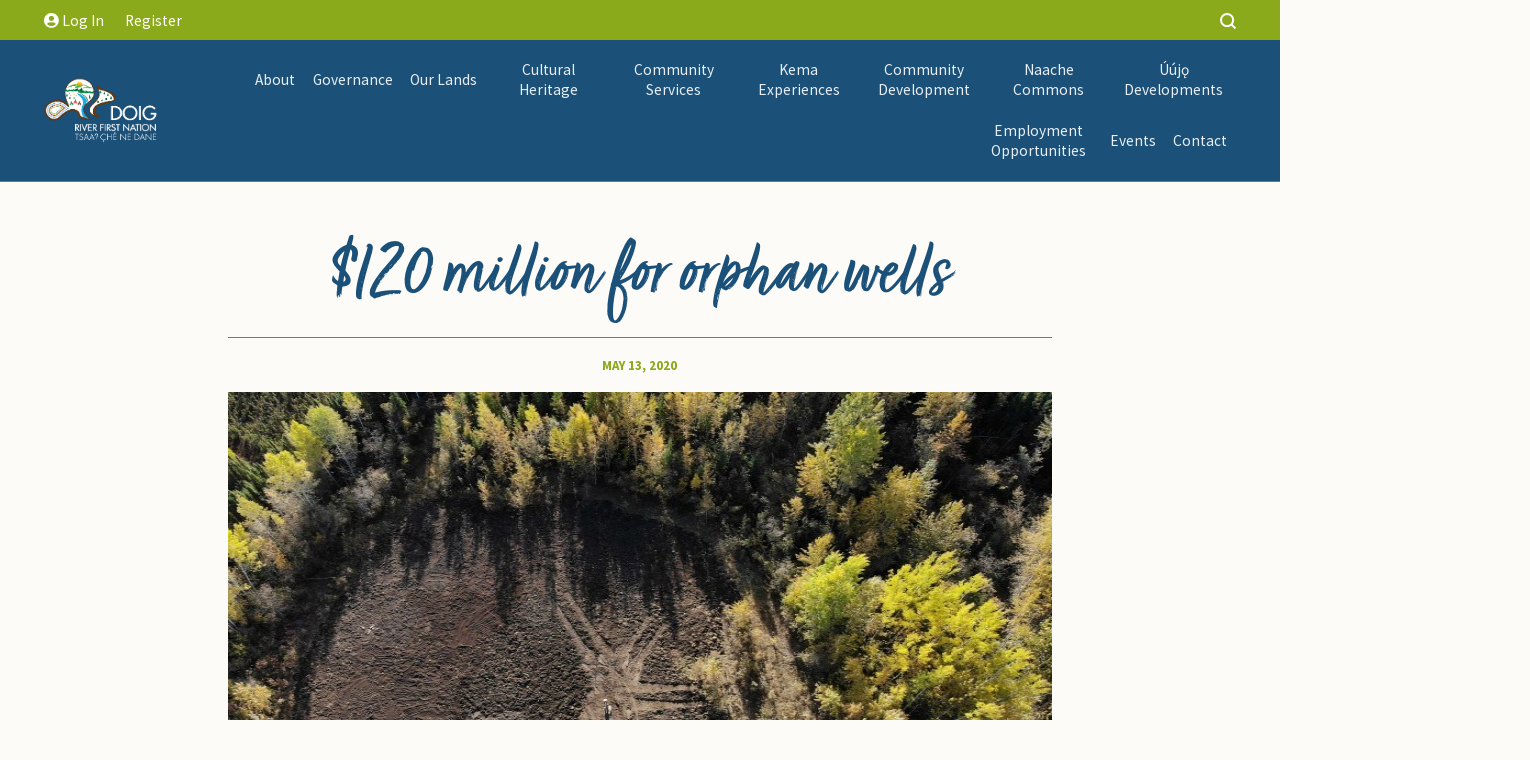

--- FILE ---
content_type: text/html; charset=UTF-8
request_url: https://doigriverfn.com/120-million-for-orphan-wells/
body_size: 17075
content:

<!doctype html>
<!--[if lt IE 7]><html class="no-js no-svg ie ie6 lt-ie9 lt-ie8 lt-ie7" lang="en-CA"> <![endif]-->
<!--[if IE 7]><html class="no-js no-svg ie ie7 lt-ie9 lt-ie8" lang="en-CA"> <![endif]-->
<!--[if IE 8]><html class="no-js no-svg ie ie8 lt-ie9" lang="en-CA"> <![endif]-->
<!--[if gt IE 8]><!--><html class="no-js no-svg" lang="en-CA"> <!--<![endif]-->
<head>

	<meta name="google-site-verification" content="ZFvTtlHLaSBdMqOmwd0JNMePugk9_F6z1Fhl_-q-5ro" />
    <meta charset="UTF-8" />
    <meta name="description" content="">
    <meta http-equiv="Content-Type" content="text/html; charset=UTF-8" />
    <meta http-equiv="X-UA-Compatible" content="IE=edge">
    <meta name="viewport" content="width=device-width, initial-scale=1">
    <link rel="author" href="https://doigriverfn.com/wp-content/themes/doig-river-first-nation/humans.txt" />
    <link rel="pingback" href="https://doigriverfn.com/xmlrpc.php" />
    <link rel="profile" href="http://gmpg.org/xfn/11">

	<meta name='robots' content='index, follow, max-image-preview:large, max-snippet:-1, max-video-preview:-1' />

	<!-- This site is optimized with the Yoast SEO plugin v26.7 - https://yoast.com/wordpress/plugins/seo/ -->
	<title>$120 million for orphan wells - Doig River First Nation</title>
<link data-rocket-prefetch href="https://fonts.googleapis.com" rel="dns-prefetch">
<link data-rocket-prefetch href="https://maxcdn.bootstrapcdn.com" rel="dns-prefetch">
<link data-rocket-prefetch href="https://use.typekit.net" rel="dns-prefetch">
<link data-rocket-prefetch href="https://ajax.googleapis.com" rel="dns-prefetch">
<link data-rocket-prefetch href="https://kit.fontawesome.com" rel="dns-prefetch">
<link data-rocket-prefetch href="https://www.googletagmanager.com" rel="dns-prefetch">
<link data-rocket-prefetch href="https://connect.facebook.net" rel="dns-prefetch">
<link data-rocket-preload as="style" href="https://fonts.googleapis.com/css2?family=Source+Sans+Pro%3Aital%2Cwght%400%2C400%3B0%2C700%3B1%2C400%3B1%2C700&#038;ver=4477765021178ab87b8e23738939182d&#038;display=swap" rel="preload">
<link href="https://fonts.googleapis.com/css2?family=Source+Sans+Pro%3Aital%2Cwght%400%2C400%3B0%2C700%3B1%2C400%3B1%2C700&#038;ver=4477765021178ab87b8e23738939182d&#038;display=swap" media="print" onload="this.media=&#039;all&#039;" rel="stylesheet">
<noscript data-wpr-hosted-gf-parameters=""><link rel="stylesheet" href="https://fonts.googleapis.com/css2?family=Source+Sans+Pro%3Aital%2Cwght%400%2C400%3B0%2C700%3B1%2C400%3B1%2C700&#038;ver=4477765021178ab87b8e23738939182d&#038;display=swap"></noscript><link rel="preload" data-rocket-preload as="image" href="https://doigriverfn.com/wp-content/uploads/2021/06/1365774-orphan-well-remediation-AKHN-May-13-2020.jpg" fetchpriority="high">
	<link rel="canonical" href="https://doigriverfn.com/120-million-for-orphan-wells/" />
	<meta property="og:locale" content="en_US" />
	<meta property="og:type" content="article" />
	<meta property="og:title" content="$120 million for orphan wells - Doig River First Nation" />
	<meta property="og:description" content="Premier John Horgan announced Wednesday $120 million in funding to clean up 2,000 dormant and orphan wells in northern B.C. May 13, 2020 3:47 PM (Source, AKHN) Premier John Horgan [&hellip;]" />
	<meta property="og:url" content="https://doigriverfn.com/120-million-for-orphan-wells/" />
	<meta property="og:site_name" content="Doig River First Nation" />
	<meta property="article:published_time" content="2020-05-13T18:47:00+00:00" />
	<meta property="article:modified_time" content="2021-06-11T19:05:42+00:00" />
	<meta property="og:image" content="https://doigriverfn.com/wp-content/uploads/2021/06/1365774-orphan-well-remediation-AKHN-May-13-2020.jpg" />
	<meta property="og:image:width" content="750" />
	<meta property="og:image:height" content="473" />
	<meta property="og:image:type" content="image/jpeg" />
	<meta name="author" content="Andrea Morison" />
	<meta name="twitter:card" content="summary_large_image" />
	<meta name="twitter:label1" content="Written by" />
	<meta name="twitter:data1" content="Andrea Morison" />
	<meta name="twitter:label2" content="Est. reading time" />
	<meta name="twitter:data2" content="2 minutes" />
	<script type="application/ld+json" class="yoast-schema-graph">{"@context":"https://schema.org","@graph":[{"@type":"Article","@id":"https://doigriverfn.com/120-million-for-orphan-wells/#article","isPartOf":{"@id":"https://doigriverfn.com/120-million-for-orphan-wells/"},"author":{"name":"Andrea Morison","@id":"https://doigriverfn.com/#/schema/person/1cf519ee9e7f766d27f5a2a52de5baee"},"headline":"$120 million for orphan wells","datePublished":"2020-05-13T18:47:00+00:00","dateModified":"2021-06-11T19:05:42+00:00","mainEntityOfPage":{"@id":"https://doigriverfn.com/120-million-for-orphan-wells/"},"wordCount":437,"commentCount":0,"image":{"@id":"https://doigriverfn.com/120-million-for-orphan-wells/#primaryimage"},"thumbnailUrl":"https://doigriverfn.com/wp-content/uploads/2021/06/1365774-orphan-well-remediation-AKHN-May-13-2020.jpg","inLanguage":"en-CA","potentialAction":[{"@type":"CommentAction","name":"Comment","target":["https://doigriverfn.com/120-million-for-orphan-wells/#respond"]}]},{"@type":"WebPage","@id":"https://doigriverfn.com/120-million-for-orphan-wells/","url":"https://doigriverfn.com/120-million-for-orphan-wells/","name":"$120 million for orphan wells - Doig River First Nation","isPartOf":{"@id":"https://doigriverfn.com/#website"},"primaryImageOfPage":{"@id":"https://doigriverfn.com/120-million-for-orphan-wells/#primaryimage"},"image":{"@id":"https://doigriverfn.com/120-million-for-orphan-wells/#primaryimage"},"thumbnailUrl":"https://doigriverfn.com/wp-content/uploads/2021/06/1365774-orphan-well-remediation-AKHN-May-13-2020.jpg","datePublished":"2020-05-13T18:47:00+00:00","dateModified":"2021-06-11T19:05:42+00:00","author":{"@id":"https://doigriverfn.com/#/schema/person/1cf519ee9e7f766d27f5a2a52de5baee"},"breadcrumb":{"@id":"https://doigriverfn.com/120-million-for-orphan-wells/#breadcrumb"},"inLanguage":"en-CA","potentialAction":[{"@type":"ReadAction","target":["https://doigriverfn.com/120-million-for-orphan-wells/"]}]},{"@type":"ImageObject","inLanguage":"en-CA","@id":"https://doigriverfn.com/120-million-for-orphan-wells/#primaryimage","url":"https://doigriverfn.com/wp-content/uploads/2021/06/1365774-orphan-well-remediation-AKHN-May-13-2020.jpg","contentUrl":"https://doigriverfn.com/wp-content/uploads/2021/06/1365774-orphan-well-remediation-AKHN-May-13-2020.jpg","width":750,"height":473},{"@type":"BreadcrumbList","@id":"https://doigriverfn.com/120-million-for-orphan-wells/#breadcrumb","itemListElement":[{"@type":"ListItem","position":1,"name":"Home","item":"https://doigriverfn.com/"},{"@type":"ListItem","position":2,"name":"$120 million for orphan wells"}]},{"@type":"WebSite","@id":"https://doigriverfn.com/#website","url":"https://doigriverfn.com/","name":"Doig River First Nation","description":"","potentialAction":[{"@type":"SearchAction","target":{"@type":"EntryPoint","urlTemplate":"https://doigriverfn.com/?s={search_term_string}"},"query-input":{"@type":"PropertyValueSpecification","valueRequired":true,"valueName":"search_term_string"}}],"inLanguage":"en-CA"},{"@type":"Person","@id":"https://doigriverfn.com/#/schema/person/1cf519ee9e7f766d27f5a2a52de5baee","name":"Andrea Morison","image":{"@type":"ImageObject","inLanguage":"en-CA","@id":"https://doigriverfn.com/#/schema/person/image/","url":"https://secure.gravatar.com/avatar/c3240c45b79bd9953c01bd37575a72ccc520bf9a5395d586cedec3ab5f714945?s=96&d=mm&r=g","contentUrl":"https://secure.gravatar.com/avatar/c3240c45b79bd9953c01bd37575a72ccc520bf9a5395d586cedec3ab5f714945?s=96&d=mm&r=g","caption":"Andrea Morison"},"url":"https://doigriverfn.com/author/andrea/"}]}</script>
	<!-- / Yoast SEO plugin. -->


<link rel='dns-prefetch' href='//ajax.googleapis.com' />
<link rel='dns-prefetch' href='//kit.fontawesome.com' />
<link rel='dns-prefetch' href='//www.googletagmanager.com' />
<link rel='dns-prefetch' href='//maxcdn.bootstrapcdn.com' />
<link rel='dns-prefetch' href='//use.typekit.net' />
<link rel='dns-prefetch' href='//fonts.googleapis.com' />
<link href='https://fonts.gstatic.com' crossorigin rel='preconnect' />
<link rel="alternate" type="text/calendar" title="Doig River First Nation &raquo; iCal Feed" href="https://doigriverfn.com/events/?ical=1" />
<link rel="alternate" title="oEmbed (JSON)" type="application/json+oembed" href="https://doigriverfn.com/wp-json/oembed/1.0/embed?url=https%3A%2F%2Fdoigriverfn.com%2F120-million-for-orphan-wells%2F" />
<link rel="alternate" title="oEmbed (XML)" type="text/xml+oembed" href="https://doigriverfn.com/wp-json/oembed/1.0/embed?url=https%3A%2F%2Fdoigriverfn.com%2F120-million-for-orphan-wells%2F&#038;format=xml" />
<style id='wp-img-auto-sizes-contain-inline-css' type='text/css'>
img:is([sizes=auto i],[sizes^="auto," i]){contain-intrinsic-size:3000px 1500px}
/*# sourceURL=wp-img-auto-sizes-contain-inline-css */
</style>
<link rel='stylesheet' id='tribe-events-pro-mini-calendar-block-styles-css' href='https://doigriverfn.com/wp-content/plugins/events-calendar-pro/build/css/tribe-events-pro-mini-calendar-block.css?ver=7.7.12' type='text/css' media='all' />
<link rel='stylesheet' id='wp-block-library-css' href='https://doigriverfn.com/wp-includes/css/dist/block-library/style.min.css?ver=4477765021178ab87b8e23738939182d' type='text/css' media='all' />
<style id='global-styles-inline-css' type='text/css'>
:root{--wp--preset--aspect-ratio--square: 1;--wp--preset--aspect-ratio--4-3: 4/3;--wp--preset--aspect-ratio--3-4: 3/4;--wp--preset--aspect-ratio--3-2: 3/2;--wp--preset--aspect-ratio--2-3: 2/3;--wp--preset--aspect-ratio--16-9: 16/9;--wp--preset--aspect-ratio--9-16: 9/16;--wp--preset--color--black: #000000;--wp--preset--color--cyan-bluish-gray: #abb8c3;--wp--preset--color--white: #ffffff;--wp--preset--color--pale-pink: #f78da7;--wp--preset--color--vivid-red: #cf2e2e;--wp--preset--color--luminous-vivid-orange: #ff6900;--wp--preset--color--luminous-vivid-amber: #fcb900;--wp--preset--color--light-green-cyan: #7bdcb5;--wp--preset--color--vivid-green-cyan: #00d084;--wp--preset--color--pale-cyan-blue: #8ed1fc;--wp--preset--color--vivid-cyan-blue: #0693e3;--wp--preset--color--vivid-purple: #9b51e0;--wp--preset--color--color-text: #444;--wp--preset--color--color-white: #FFFFFF;--wp--preset--color--color-primary: #1B5079;--wp--preset--color--color-secondary: #8AAA1B;--wp--preset--color--color-tertiary: #5C7E98;--wp--preset--color--color-highlight: #ECA400;--wp--preset--color--color-body-background: #F4F8F8;--wp--preset--color--color-faint: #FFF6E0;--wp--preset--gradient--vivid-cyan-blue-to-vivid-purple: linear-gradient(135deg,rgb(6,147,227) 0%,rgb(155,81,224) 100%);--wp--preset--gradient--light-green-cyan-to-vivid-green-cyan: linear-gradient(135deg,rgb(122,220,180) 0%,rgb(0,208,130) 100%);--wp--preset--gradient--luminous-vivid-amber-to-luminous-vivid-orange: linear-gradient(135deg,rgb(252,185,0) 0%,rgb(255,105,0) 100%);--wp--preset--gradient--luminous-vivid-orange-to-vivid-red: linear-gradient(135deg,rgb(255,105,0) 0%,rgb(207,46,46) 100%);--wp--preset--gradient--very-light-gray-to-cyan-bluish-gray: linear-gradient(135deg,rgb(238,238,238) 0%,rgb(169,184,195) 100%);--wp--preset--gradient--cool-to-warm-spectrum: linear-gradient(135deg,rgb(74,234,220) 0%,rgb(151,120,209) 20%,rgb(207,42,186) 40%,rgb(238,44,130) 60%,rgb(251,105,98) 80%,rgb(254,248,76) 100%);--wp--preset--gradient--blush-light-purple: linear-gradient(135deg,rgb(255,206,236) 0%,rgb(152,150,240) 100%);--wp--preset--gradient--blush-bordeaux: linear-gradient(135deg,rgb(254,205,165) 0%,rgb(254,45,45) 50%,rgb(107,0,62) 100%);--wp--preset--gradient--luminous-dusk: linear-gradient(135deg,rgb(255,203,112) 0%,rgb(199,81,192) 50%,rgb(65,88,208) 100%);--wp--preset--gradient--pale-ocean: linear-gradient(135deg,rgb(255,245,203) 0%,rgb(182,227,212) 50%,rgb(51,167,181) 100%);--wp--preset--gradient--electric-grass: linear-gradient(135deg,rgb(202,248,128) 0%,rgb(113,206,126) 100%);--wp--preset--gradient--midnight: linear-gradient(135deg,rgb(2,3,129) 0%,rgb(40,116,252) 100%);--wp--preset--font-size--small: 12px;--wp--preset--font-size--medium: 20px;--wp--preset--font-size--large: 36px;--wp--preset--font-size--x-large: 42px;--wp--preset--font-size--normal: 22px;--wp--preset--spacing--20: 0.44rem;--wp--preset--spacing--30: 0.67rem;--wp--preset--spacing--40: 1rem;--wp--preset--spacing--50: 1.5rem;--wp--preset--spacing--60: 2.25rem;--wp--preset--spacing--70: 3.38rem;--wp--preset--spacing--80: 5.06rem;--wp--preset--shadow--natural: 6px 6px 9px rgba(0, 0, 0, 0.2);--wp--preset--shadow--deep: 12px 12px 50px rgba(0, 0, 0, 0.4);--wp--preset--shadow--sharp: 6px 6px 0px rgba(0, 0, 0, 0.2);--wp--preset--shadow--outlined: 6px 6px 0px -3px rgb(255, 255, 255), 6px 6px rgb(0, 0, 0);--wp--preset--shadow--crisp: 6px 6px 0px rgb(0, 0, 0);}:where(.is-layout-flex){gap: 0.5em;}:where(.is-layout-grid){gap: 0.5em;}body .is-layout-flex{display: flex;}.is-layout-flex{flex-wrap: wrap;align-items: center;}.is-layout-flex > :is(*, div){margin: 0;}body .is-layout-grid{display: grid;}.is-layout-grid > :is(*, div){margin: 0;}:where(.wp-block-columns.is-layout-flex){gap: 2em;}:where(.wp-block-columns.is-layout-grid){gap: 2em;}:where(.wp-block-post-template.is-layout-flex){gap: 1.25em;}:where(.wp-block-post-template.is-layout-grid){gap: 1.25em;}.has-black-color{color: var(--wp--preset--color--black) !important;}.has-cyan-bluish-gray-color{color: var(--wp--preset--color--cyan-bluish-gray) !important;}.has-white-color{color: var(--wp--preset--color--white) !important;}.has-pale-pink-color{color: var(--wp--preset--color--pale-pink) !important;}.has-vivid-red-color{color: var(--wp--preset--color--vivid-red) !important;}.has-luminous-vivid-orange-color{color: var(--wp--preset--color--luminous-vivid-orange) !important;}.has-luminous-vivid-amber-color{color: var(--wp--preset--color--luminous-vivid-amber) !important;}.has-light-green-cyan-color{color: var(--wp--preset--color--light-green-cyan) !important;}.has-vivid-green-cyan-color{color: var(--wp--preset--color--vivid-green-cyan) !important;}.has-pale-cyan-blue-color{color: var(--wp--preset--color--pale-cyan-blue) !important;}.has-vivid-cyan-blue-color{color: var(--wp--preset--color--vivid-cyan-blue) !important;}.has-vivid-purple-color{color: var(--wp--preset--color--vivid-purple) !important;}.has-black-background-color{background-color: var(--wp--preset--color--black) !important;}.has-cyan-bluish-gray-background-color{background-color: var(--wp--preset--color--cyan-bluish-gray) !important;}.has-white-background-color{background-color: var(--wp--preset--color--white) !important;}.has-pale-pink-background-color{background-color: var(--wp--preset--color--pale-pink) !important;}.has-vivid-red-background-color{background-color: var(--wp--preset--color--vivid-red) !important;}.has-luminous-vivid-orange-background-color{background-color: var(--wp--preset--color--luminous-vivid-orange) !important;}.has-luminous-vivid-amber-background-color{background-color: var(--wp--preset--color--luminous-vivid-amber) !important;}.has-light-green-cyan-background-color{background-color: var(--wp--preset--color--light-green-cyan) !important;}.has-vivid-green-cyan-background-color{background-color: var(--wp--preset--color--vivid-green-cyan) !important;}.has-pale-cyan-blue-background-color{background-color: var(--wp--preset--color--pale-cyan-blue) !important;}.has-vivid-cyan-blue-background-color{background-color: var(--wp--preset--color--vivid-cyan-blue) !important;}.has-vivid-purple-background-color{background-color: var(--wp--preset--color--vivid-purple) !important;}.has-black-border-color{border-color: var(--wp--preset--color--black) !important;}.has-cyan-bluish-gray-border-color{border-color: var(--wp--preset--color--cyan-bluish-gray) !important;}.has-white-border-color{border-color: var(--wp--preset--color--white) !important;}.has-pale-pink-border-color{border-color: var(--wp--preset--color--pale-pink) !important;}.has-vivid-red-border-color{border-color: var(--wp--preset--color--vivid-red) !important;}.has-luminous-vivid-orange-border-color{border-color: var(--wp--preset--color--luminous-vivid-orange) !important;}.has-luminous-vivid-amber-border-color{border-color: var(--wp--preset--color--luminous-vivid-amber) !important;}.has-light-green-cyan-border-color{border-color: var(--wp--preset--color--light-green-cyan) !important;}.has-vivid-green-cyan-border-color{border-color: var(--wp--preset--color--vivid-green-cyan) !important;}.has-pale-cyan-blue-border-color{border-color: var(--wp--preset--color--pale-cyan-blue) !important;}.has-vivid-cyan-blue-border-color{border-color: var(--wp--preset--color--vivid-cyan-blue) !important;}.has-vivid-purple-border-color{border-color: var(--wp--preset--color--vivid-purple) !important;}.has-vivid-cyan-blue-to-vivid-purple-gradient-background{background: var(--wp--preset--gradient--vivid-cyan-blue-to-vivid-purple) !important;}.has-light-green-cyan-to-vivid-green-cyan-gradient-background{background: var(--wp--preset--gradient--light-green-cyan-to-vivid-green-cyan) !important;}.has-luminous-vivid-amber-to-luminous-vivid-orange-gradient-background{background: var(--wp--preset--gradient--luminous-vivid-amber-to-luminous-vivid-orange) !important;}.has-luminous-vivid-orange-to-vivid-red-gradient-background{background: var(--wp--preset--gradient--luminous-vivid-orange-to-vivid-red) !important;}.has-very-light-gray-to-cyan-bluish-gray-gradient-background{background: var(--wp--preset--gradient--very-light-gray-to-cyan-bluish-gray) !important;}.has-cool-to-warm-spectrum-gradient-background{background: var(--wp--preset--gradient--cool-to-warm-spectrum) !important;}.has-blush-light-purple-gradient-background{background: var(--wp--preset--gradient--blush-light-purple) !important;}.has-blush-bordeaux-gradient-background{background: var(--wp--preset--gradient--blush-bordeaux) !important;}.has-luminous-dusk-gradient-background{background: var(--wp--preset--gradient--luminous-dusk) !important;}.has-pale-ocean-gradient-background{background: var(--wp--preset--gradient--pale-ocean) !important;}.has-electric-grass-gradient-background{background: var(--wp--preset--gradient--electric-grass) !important;}.has-midnight-gradient-background{background: var(--wp--preset--gradient--midnight) !important;}.has-small-font-size{font-size: var(--wp--preset--font-size--small) !important;}.has-medium-font-size{font-size: var(--wp--preset--font-size--medium) !important;}.has-large-font-size{font-size: var(--wp--preset--font-size--large) !important;}.has-x-large-font-size{font-size: var(--wp--preset--font-size--x-large) !important;}
/*# sourceURL=global-styles-inline-css */
</style>

<style id='classic-theme-styles-inline-css' type='text/css'>
/*! This file is auto-generated */
.wp-block-button__link{color:#fff;background-color:#32373c;border-radius:9999px;box-shadow:none;text-decoration:none;padding:calc(.667em + 2px) calc(1.333em + 2px);font-size:1.125em}.wp-block-file__button{background:#32373c;color:#fff;text-decoration:none}
/*# sourceURL=/wp-includes/css/classic-themes.min.css */
</style>
<link rel='stylesheet' id='simple-banner-style-css' href='https://doigriverfn.com/wp-content/plugins/simple-banner/simple-banner.css?ver=3.2.0' type='text/css' media='all' />
<link rel='stylesheet' id='cff-css' href='https://doigriverfn.com/wp-content/plugins/custom-facebook-feed/assets/css/cff-style.min.css?ver=4.3.4' type='text/css' media='all' />
<link rel='stylesheet' id='sb-font-awesome-css' href='https://maxcdn.bootstrapcdn.com/font-awesome/4.7.0/css/font-awesome.min.css?ver=4477765021178ab87b8e23738939182d' type='text/css' media='all' />
<link rel='stylesheet' id='main-stylesheet-css' href='https://doigriverfn.com/wp-content/themes/doig-river-first-nation/dist/assets/css/app.css?ver=2.10.5' type='text/css' media='all' />
<link rel='stylesheet' id='adobe-fonts-css' href='https://use.typekit.net/ako4zav.css?ver=4477765021178ab87b8e23738939182d' type='text/css' media='all' />

<link rel='stylesheet' id='wp-block-heading-css' href='https://doigriverfn.com/wp-includes/blocks/heading/style.min.css?ver=4477765021178ab87b8e23738939182d' type='text/css' media='all' />
<link rel='stylesheet' id='wp-block-paragraph-css' href='https://doigriverfn.com/wp-includes/blocks/paragraph/style.min.css?ver=4477765021178ab87b8e23738939182d' type='text/css' media='all' />
<script type="text/javascript" src="https://ajax.googleapis.com/ajax/libs/jquery/3.2.1/jquery.min.js?ver=3.2.1" id="jquery-js"></script>
<script type="text/javascript" id="simple-banner-script-js-before">
/* <![CDATA[ */
const simpleBannerScriptParams = {"pro_version_enabled":"","debug_mode":false,"id":6718,"version":"3.2.0","banner_params":[{"hide_simple_banner":"yes","simple_banner_prepend_element":"header","simple_banner_position":"sticky","header_margin":"20px","header_padding":"20px","wp_body_open_enabled":"","wp_body_open":true,"simple_banner_z_index":"","simple_banner_text":"&#9888; Doig River First Nation is responding to a wildfire near the community. Visit <a href=\"https:\/\/doigriverfn.com\/about\/news\/wildfire-updates\/\"> Wildfire Updates <\/a>for more information.","disabled_on_current_page":false,"disabled_pages_array":[],"is_current_page_a_post":true,"disabled_on_posts":"","simple_banner_disabled_page_paths":"","simple_banner_font_size":"18px","simple_banner_color":"#f16521","simple_banner_text_color":"","simple_banner_link_color":"#024985","simple_banner_close_color":"#024985","simple_banner_custom_css":"","simple_banner_scrolling_custom_css":"","simple_banner_text_custom_css":"","simple_banner_button_css":"","site_custom_css":"","keep_site_custom_css":"","site_custom_js":"","keep_site_custom_js":"","close_button_enabled":"on","close_button_expiration":"","close_button_cookie_set":false,"current_date":{"date":"2026-02-02 00:47:11.348325","timezone_type":3,"timezone":"UTC"},"start_date":{"date":"2026-02-02 00:47:11.348333","timezone_type":3,"timezone":"UTC"},"end_date":{"date":"2026-02-02 00:47:11.348336","timezone_type":3,"timezone":"UTC"},"simple_banner_start_after_date":"","simple_banner_remove_after_date":"","simple_banner_insert_inside_element":""}]}
//# sourceURL=simple-banner-script-js-before
/* ]]> */
</script>
<script type="text/javascript" src="https://doigriverfn.com/wp-content/plugins/simple-banner/simple-banner.js?ver=3.2.0" id="simple-banner-script-js"></script>
<script type="text/javascript" data-search-pseudo-elements defer src="https://kit.fontawesome.com/a317d56138.js?ver=4477765021178ab87b8e23738939182d" id="fontawesome-js"></script>

<!-- Google tag (gtag.js) snippet added by Site Kit -->
<!-- Google Analytics snippet added by Site Kit -->
<script type="text/javascript" src="https://www.googletagmanager.com/gtag/js?id=G-SGQM1TN8WL" id="google_gtagjs-js" async></script>
<script type="text/javascript" id="google_gtagjs-js-after">
/* <![CDATA[ */
window.dataLayer = window.dataLayer || [];function gtag(){dataLayer.push(arguments);}
gtag("set","linker",{"domains":["doigriverfn.com"]});
gtag("js", new Date());
gtag("set", "developer_id.dZTNiMT", true);
gtag("config", "G-SGQM1TN8WL");
//# sourceURL=google_gtagjs-js-after
/* ]]> */
</script>
<link rel="https://api.w.org/" href="https://doigriverfn.com/wp-json/" /><link rel="alternate" title="JSON" type="application/json" href="https://doigriverfn.com/wp-json/wp/v2/posts/6718" /><!-- start Simple Custom CSS and JS -->
<!-- Google tag (gtag.js) -->
<script async src="https://www.googletagmanager.com/gtag/js?id=G-SGQM1TN8WL"></script>
<script>
  window.dataLayer = window.dataLayer || [];
  function gtag(){dataLayer.push(arguments);}
  gtag('js', new Date());

  gtag('config', 'G-SGQM1TN8WL');
</script><!-- end Simple Custom CSS and JS -->
<meta name="generator" content="Site Kit by Google 1.170.0" /><style id="simple-banner-hide" type="text/css">.simple-banner{display:none;}</style><style id="simple-banner-position" type="text/css">.simple-banner{position:sticky;}</style><style id="simple-banner-font-size" type="text/css">.simple-banner .simple-banner-text{font-size:18px;}</style><style id="simple-banner-background-color" type="text/css">.simple-banner{background:#f16521;}</style><style id="simple-banner-text-color" type="text/css">.simple-banner .simple-banner-text{color: #ffffff;}</style><style id="simple-banner-link-color" type="text/css">.simple-banner .simple-banner-text a{color:#024985;}</style><style id="simple-banner-z-index" type="text/css">.simple-banner{z-index: 99999;}</style><style id="simple-banner-close-color" type="text/css">.simple-banner .simple-banner-button{color:#024985;}</style><style id="simple-banner-site-custom-css-dummy" type="text/css"></style><script id="simple-banner-site-custom-js-dummy" type="text/javascript"></script><meta name="tec-api-version" content="v1"><meta name="tec-api-origin" content="https://doigriverfn.com"><link rel="alternate" href="https://doigriverfn.com/wp-json/tribe/events/v1/" />		<style type="text/css" id="wp-custom-css">
			.slider-fixed-height .slick-slide img {
	    max-height: 350px;
    object-fit: contain;
}

.jobs__item__dates{
	display:none;
}

.single-job_opportunity .page-banner{
	display: none;
}

.jobs__item{
	margin-top: 2rem;
}		</style>
		
		
		<meta name="generator" content="WP Rocket 3.20.3" data-wpr-features="wpr_preconnect_external_domains wpr_oci wpr_preload_links wpr_desktop" /></head>

	<body class="wp-singular post-template-default single single-post postid-6718 single-format-standard wp-theme-doig-river-first-nation tribe-no-js" data-template="base.twig">
				<div  id="fb-root"></div>
		<script async defer crossorigin="anonymous" src="https://connect.facebook.net/en_US/sdk.js#xfbml=1&version=v13.0" nonce="IbGwTuTV"></script>
      
<div  data-sticky-container>
  <div  class="sticky" data-sticky data-margin-top="0">
              <div  class="site-header-top-wrapper">
        <div class="row expanded columns small-collapse large-collapse collapse">
         <header id="top-header" class="site-header site-header--top-style">

          <div class="utility-bar" id="utility-bar" data-toggler=".search-open">
  <div class="utility-bar__member-nav">
          <a class="utility-bar__member-nav-link utility-bar__login-link" href="https://doigriverfn.com/member-login/"><i class="fas fa-user-circle"></i> Log In</a>
      <a class="utility-bar__member-nav-link utility-register-link" href="https://doigriverfn.com/register/">Register</a>
      </div>
  <div class="utility-bar__search-menu">
    <div class="utility-bar__search-bar" id="search-bar" data-toggler=".open">
      
<form role="search" method="get" id="searchform" action="https://doigriverfn.com/">
	<div class="input-group">
		<input type="text" class="input-group-field search-input" value="" name="s" id="s" aria-label="Search" placeholder="Search events, services, business opportunities … ">
		<div class="input-group-button">
			<input type="submit" id="searchsubmit" value="Search" class="search-submit">
		</div>
	</div>
</form>

    </div>
    <button data-toggle="search-bar utility-bar" class="utility-bar__search-trigger">
      <img src="https://doigriverfn.com/wp-content/themes/doig-river-first-nation/dist/assets/images/icons/icon-search.svg" alt="search">
    </button>
  </div>
</div>

           <div class="site-header__nav-wrapper">
             <div class="site-header__logo-wrapper">
               <a href="https://doigriverfn.com"><img class="site-header__logo" src="https://doigriverfn.com/wp-content/themes/doig-river-first-nation/dist/assets/images/doig-logo-white.png" alt=" logo"></a>
             </div>
             <nav class="main-navigation show-for-xlarge" role="navigation" id="top-nav">
               <ul id="mainmenu-dropdown" class="main-navigation__dropdown-menu menu dropdown align-right" data-dropdown-menu>
                                    <li class="main-navigation__item nav-main-item  menu-item menu-item-type-custom menu-item-object-custom menu-item-612 menu-item-has-children"><a class="main-navigation__link nav-main-link" href="#">About</a>
                                            <ul class="main-navigation__submenu menu submenu">
                                                    <li class="main-navigation__submenu-item nav-drop-item  menu-item menu-item-type-post_type menu-item-object-page menu-item-60 menu-item-has-children"><a class="main-navigation__submenu-link" href="https://doigriverfn.com/about/about-doig-river/">About Us</a>
                                                          <ul class="main-navigation__sub-submenu menu submenu">
                                                                  <li class="main-navigation__submenu-item nav-drop-item  menu-item menu-item-type-post_type menu-item-object-page menu-item-1492"><a class="main-navigation__submenu-link" href="https://doigriverfn.com/about/about-doig-river/our-culture-and-community-well-being/">Community Well-Being</a>
                                                                  <li class="main-navigation__submenu-item nav-drop-item  menu-item menu-item-type-post_type menu-item-object-page menu-item-2974"><a class="main-navigation__submenu-link" href="https://doigriverfn.com/about/about-doig-river/dane-zaa-code-of-honor/">Dane-Ẕaa Code of Honor &#038; Values</a>
                                                              </ul>
                            
                           </li>
                                                    <li class="main-navigation__submenu-item nav-drop-item  menu-item menu-item-type-custom menu-item-object-custom menu-item-3457 menu-item-has-children"><a class="main-navigation__submenu-link" href="#">Tsáá? Ché Ne Dane Culture & Language</a>
                                                          <ul class="main-navigation__sub-submenu menu submenu">
                                                                  <li class="main-navigation__submenu-item nav-drop-item  menu-item menu-item-type-post_type menu-item-object-page menu-item-54"><a class="main-navigation__submenu-link" href="https://doigriverfn.com/about/our-culture-and-language/our-culture-language/">Tsáá? Ché Ne Dane Culture</a>
                                                                  <li class="main-navigation__submenu-item nav-drop-item  menu-item menu-item-type-post_type menu-item-object-page menu-item-4765"><a class="main-navigation__submenu-link" href="https://doigriverfn.com/about/our-culture-and-language/dreamers/">Dreamers</a>
                                                                  <li class="main-navigation__submenu-item nav-drop-item  menu-item menu-item-type-post_type menu-item-object-page menu-item-1196"><a class="main-navigation__submenu-link" href="https://doigriverfn.com/about/our-culture-and-language/dane-zaa-drummers/">Doig River Drummers</a>
                                                                  <li class="main-navigation__submenu-item nav-drop-item  menu-item menu-item-type-post_type menu-item-object-page menu-item-4869"><a class="main-navigation__submenu-link" href="https://doigriverfn.com/about/our-culture-and-language/cultural-plan/">Cultural Planning</a>
                                                                  <li class="main-navigation__submenu-item nav-drop-item  menu-item menu-item-type-post_type menu-item-object-page menu-item-2418"><a class="main-navigation__submenu-link" href="https://doigriverfn.com/about/our-culture-and-language/our-language/">About Dane-zaa Záágéʔ (Beaver Language)</a>
                                                                  <li class="main-navigation__submenu-item nav-drop-item  menu-item menu-item-type-post_type menu-item-object-page menu-item-3562"><a class="main-navigation__submenu-link" href="https://doigriverfn.com/about/our-culture-and-language/adobe-embed-test/">Language Learning Resources</a>
                                                                  <li class="main-navigation__submenu-item nav-drop-item  menu-item menu-item-type-post_type menu-item-object-page menu-item-2748"><a class="main-navigation__submenu-link" href="https://doigriverfn.com/teaching-resources/dane-wajich-education-project/">Teaching Resources</a>
                                                              </ul>
                            
                           </li>
                                                    <li class="main-navigation__submenu-item nav-drop-item  menu-item menu-item-type-post_type menu-item-object-page menu-item-57 menu-item-has-children"><a class="main-navigation__submenu-link" href="https://doigriverfn.com/about/history/">Our History</a>
                                                          <ul class="main-navigation__sub-submenu menu submenu">
                                                                  <li class="main-navigation__submenu-item nav-drop-item  menu-item menu-item-type-post_type menu-item-object-page menu-item-4146"><a class="main-navigation__submenu-link" href="https://doigriverfn.com/about/history/timeline/">Historical Timeline</a>
                                                                  <li class="main-navigation__submenu-item nav-drop-item  menu-item menu-item-type-post_type menu-item-object-page menu-item-34"><a class="main-navigation__submenu-link" href="https://doigriverfn.com/about/history/treaty/">Treaty 8</a>
                                                                  <li class="main-navigation__submenu-item nav-drop-item  menu-item menu-item-type-post_type menu-item-object-page menu-item-1204"><a class="main-navigation__submenu-link" href="https://doigriverfn.com/about/history/treaty/key-court-cases/">Key Court Cases</a>
                                                              </ul>
                            
                           </li>
                                                    <li class="main-navigation__submenu-item nav-drop-item  menu-item menu-item-type-post_type menu-item-object-page menu-item-403 menu-item-has-children"><a class="main-navigation__submenu-link" href="https://doigriverfn.com/about/drfn-artists/">DRFN Artists</a>
                                                          <ul class="main-navigation__sub-submenu menu submenu">
                                                                  <li class="main-navigation__submenu-item nav-drop-item  menu-item menu-item-type-post_type menu-item-object-page menu-item-1200"><a class="main-navigation__submenu-link" href="https://doigriverfn.com/about/drfn-artists/brian-jungen/">Brian Jungen</a>
                                                                  <li class="main-navigation__submenu-item nav-drop-item  menu-item menu-item-type-post_type menu-item-object-page menu-item-1201"><a class="main-navigation__submenu-link" href="https://doigriverfn.com/about/drfn-artists/garry-oker/">Garry Oker</a>
                                                                  <li class="main-navigation__submenu-item nav-drop-item  menu-item menu-item-type-post_type menu-item-object-page menu-item-3875"><a class="main-navigation__submenu-link" href="https://doigriverfn.com/about/drfn-artists/jack-askoty/">Jack Askoty</a>
                                                                  <li class="main-navigation__submenu-item nav-drop-item  menu-item menu-item-type-post_type menu-item-object-page menu-item-1197"><a class="main-navigation__submenu-link" href="https://doigriverfn.com/about/drfn-artists/lucy-davis/">Lucy Davis</a>
                                                                  <li class="main-navigation__submenu-item nav-drop-item  menu-item menu-item-type-post_type menu-item-object-page menu-item-3879"><a class="main-navigation__submenu-link" href="https://doigriverfn.com/about/drfn-artists/mabel-harding/">Mabel Harding</a>
                                                                  <li class="main-navigation__submenu-item nav-drop-item  menu-item menu-item-type-post_type menu-item-object-page menu-item-1198"><a class="main-navigation__submenu-link" href="https://doigriverfn.com/about/drfn-artists/madeline-oker/">Madeline Oker</a>
                                                                  <li class="main-navigation__submenu-item nav-drop-item  menu-item menu-item-type-post_type menu-item-object-page menu-item-3876"><a class="main-navigation__submenu-link" href="https://doigriverfn.com/about/drfn-artists/maggie-davis/">Margaret Davis</a>
                                                                  <li class="main-navigation__submenu-item nav-drop-item  menu-item menu-item-type-post_type menu-item-object-page menu-item-3877"><a class="main-navigation__submenu-link" href="https://doigriverfn.com/about/drfn-artists/rita-glover/">Rita Glover</a>
                                                                  <li class="main-navigation__submenu-item nav-drop-item  menu-item menu-item-type-post_type menu-item-object-page menu-item-1199"><a class="main-navigation__submenu-link" href="https://doigriverfn.com/about/drfn-artists/sue-carter/">Sue Carter (Sue C’s Crafts)</a>
                                                              </ul>
                            
                           </li>
                                                    <li class="main-navigation__submenu-item nav-drop-item  menu-item menu-item-type-post_type menu-item-object-page current_page_parent menu-item-124 menu-item-has-children"><a class="main-navigation__submenu-link" href="https://doigriverfn.com/about/news/">DRFN Updates</a>
                                                          <ul class="main-navigation__sub-submenu menu submenu">
                                                                  <li class="main-navigation__submenu-item nav-drop-item  menu-item menu-item-type-post_type menu-item-object-page menu-item-1744"><a class="main-navigation__submenu-link" href="https://doigriverfn.com/about/news/in-the-media/">In the Media</a>
                                                                  <li class="main-navigation__submenu-item nav-drop-item  menu-item menu-item-type-post_type menu-item-object-page menu-item-5350"><a class="main-navigation__submenu-link" href="https://doigriverfn.com/about/news/awards-accolades/">Awards &#038; Accolades</a>
                                                              </ul>
                            
                           </li>
                                                    <li class="main-navigation__submenu-item nav-drop-item  menu-item menu-item-type-post_type menu-item-object-page menu-item-5415"><a class="main-navigation__submenu-link" href="https://doigriverfn.com/about/undrip/">UNDRIP</a>
                            
                           </li>
                                                 </ul>
                                        </li>
                                    <li class="main-navigation__item nav-main-item  menu-item menu-item-type-custom menu-item-object-custom menu-item-613 menu-item-has-children"><a class="main-navigation__link nav-main-link" href="#">Governance</a>
                                            <ul class="main-navigation__submenu menu submenu">
                                                    <li class="main-navigation__submenu-item nav-drop-item  menu-item menu-item-type-post_type menu-item-object-page menu-item-181"><a class="main-navigation__submenu-link" href="https://doigriverfn.com/government/chief-and-council/">Chief &#038; Council</a>
                            
                           </li>
                                                    <li class="main-navigation__submenu-item nav-drop-item  menu-item menu-item-type-custom menu-item-object-custom menu-item-4306 menu-item-has-children"><a class="main-navigation__submenu-link" href="#">Committees</a>
                                                          <ul class="main-navigation__sub-submenu menu submenu">
                                                                  <li class="main-navigation__submenu-item nav-drop-item  menu-item menu-item-type-post_type menu-item-object-page menu-item-4305"><a class="main-navigation__submenu-link" href="https://doigriverfn.com/government/committees/dane-chi-uu2/">Dane Che Uu (Elders)</a>
                                                                  <li class="main-navigation__submenu-item nav-drop-item  menu-item menu-item-type-post_type menu-item-object-page menu-item-6889"><a class="main-navigation__submenu-link" href="https://doigriverfn.com/emergency-management/">Emergency Management</a>
                                                                  <li class="main-navigation__submenu-item nav-drop-item  menu-item menu-item-type-post_type menu-item-object-page menu-item-4297"><a class="main-navigation__submenu-link" href="https://doigriverfn.com/government/committees/finance-and-audit-committee/">Finance &#038; Audit Committee</a>
                                                                  <li class="main-navigation__submenu-item nav-drop-item  menu-item menu-item-type-post_type menu-item-object-page menu-item-4929"><a class="main-navigation__submenu-link" href="https://doigriverfn.com/government/committees/housing-committee/">Housing Committee</a>
                                                                  <li class="main-navigation__submenu-item nav-drop-item  menu-item menu-item-type-post_type menu-item-object-page menu-item-6888"><a class="main-navigation__submenu-link" href="https://doigriverfn.com/lands-governance-2/">Lands Governance</a>
                                                                  <li class="main-navigation__submenu-item nav-drop-item  menu-item menu-item-type-post_type menu-item-object-page menu-item-4300"><a class="main-navigation__submenu-link" href="https://doigriverfn.com/government/committees/land-user-group/">Land User Group</a>
                                                                  <li class="main-navigation__submenu-item nav-drop-item  menu-item menu-item-type-post_type menu-item-object-page menu-item-4298"><a class="main-navigation__submenu-link" href="https://doigriverfn.com/government/committees/membership-committee/">Membership Committee</a>
                                                                  <li class="main-navigation__submenu-item nav-drop-item  menu-item menu-item-type-post_type menu-item-object-page menu-item-4299"><a class="main-navigation__submenu-link" href="https://doigriverfn.com/government/committees/safety-committee/">Safety Committee</a>
                                                              </ul>
                            
                           </li>
                                                    <li class="main-navigation__submenu-item nav-drop-item  menu-item menu-item-type-post_type menu-item-object-page menu-item-4321"><a class="main-navigation__submenu-link" href="https://doigriverfn.com/government/administration/">Administration</a>
                            
                           </li>
                                                    <li class="main-navigation__submenu-item nav-drop-item  menu-item menu-item-type-custom menu-item-object-custom menu-item-614 menu-item-has-children"><a class="main-navigation__submenu-link" href="#">Departments</a>
                                                          <ul class="main-navigation__sub-submenu menu submenu">
                                                                  <li class="main-navigation__submenu-item nav-drop-item  menu-item menu-item-type-post_type menu-item-object-page menu-item-293"><a class="main-navigation__submenu-link" href="https://doigriverfn.com/government/departments/community-economic-development/">Community Economic Development</a>
                                                                  <li class="main-navigation__submenu-item nav-drop-item  menu-item menu-item-type-post_type menu-item-object-page menu-item-7066"><a class="main-navigation__submenu-link" href="https://doigriverfn.com/cultural-heritage-and-language/">Cultural Heritage and Language</a>
                                                                  <li class="main-navigation__submenu-item nav-drop-item  menu-item menu-item-type-post_type menu-item-object-page menu-item-8865"><a class="main-navigation__submenu-link" href="https://doigriverfn.com/tsaa-kwa-production-manager/">Cultural Productions</a>
                                                                  <li class="main-navigation__submenu-item nav-drop-item  menu-item menu-item-type-post_type menu-item-object-page menu-item-202"><a class="main-navigation__submenu-link" href="https://doigriverfn.com/government/departments/finance/">Finance &#038; Administration</a>
                                                                  <li class="main-navigation__submenu-item nav-drop-item  menu-item menu-item-type-post_type menu-item-object-page menu-item-201 menu-item-has-children"><a class="main-navigation__submenu-link" href="https://doigriverfn.com/government/departments/health-social-development/">Health &#038; Social Development</a>
                                                                  <li class="main-navigation__submenu-item nav-drop-item  menu-item menu-item-type-post_type menu-item-object-page menu-item-210 menu-item-has-children"><a class="main-navigation__submenu-link" href="https://doigriverfn.com/government/departments/housing/">Housing</a>
                                                                  <li class="main-navigation__submenu-item nav-drop-item  menu-item menu-item-type-post_type menu-item-object-page menu-item-4599"><a class="main-navigation__submenu-link" href="https://doigriverfn.com/government/departments/integrated-services-2/">Information and Technology</a>
                                                                  <li class="main-navigation__submenu-item nav-drop-item  menu-item menu-item-type-post_type menu-item-object-page menu-item-35"><a class="main-navigation__submenu-link" href="https://doigriverfn.com/government/departments/land-resources/">Lands &#038; Resources</a>
                                                                  <li class="main-navigation__submenu-item nav-drop-item  menu-item menu-item-type-post_type menu-item-object-page menu-item-10743"><a class="main-navigation__submenu-link" href="https://doigriverfn.com/lands-governance/">Community Development</a>
                                                                  <li class="main-navigation__submenu-item nav-drop-item  menu-item menu-item-type-post_type menu-item-object-page menu-item-203"><a class="main-navigation__submenu-link" href="https://doigriverfn.com/government/departments/employment-training/">Post-Secondary Education, Employment and Training</a>
                                                                  <li class="main-navigation__submenu-item nav-drop-item  menu-item menu-item-type-post_type menu-item-object-page menu-item-4600"><a class="main-navigation__submenu-link" href="https://doigriverfn.com/government/departments/public-works/">Public Works</a>
                                                              </ul>
                            
                           </li>
                                                    <li class="main-navigation__submenu-item nav-drop-item  menu-item menu-item-type-post_type menu-item-object-page menu-item-180"><a class="main-navigation__submenu-link" href="https://doigriverfn.com/government/vision-and-values/">Community Vision &#038; Values</a>
                            
                           </li>
                                                    <li class="main-navigation__submenu-item nav-drop-item  menu-item menu-item-type-custom menu-item-object-custom menu-item-4335 menu-item-has-children"><a class="main-navigation__submenu-link" href="#">Community Plans</a>
                                                          <ul class="main-navigation__sub-submenu menu submenu">
                                                                  <li class="main-navigation__submenu-item nav-drop-item  menu-item menu-item-type-post_type menu-item-object-page menu-item-1672"><a class="main-navigation__submenu-link" href="https://doigriverfn.com/government/community-plans/comprehensive-community-plan/">Comprehensive Community Plan</a>
                                                                  <li class="main-navigation__submenu-item nav-drop-item  menu-item menu-item-type-post_type menu-item-object-page menu-item-177"><a class="main-navigation__submenu-link" href="https://doigriverfn.com/government/community-plans/strategic-plan/">Council Strategic Plan</a>
                                                              </ul>
                            
                           </li>
                                                 </ul>
                                        </li>
                                    <li class="main-navigation__item nav-main-item  menu-item menu-item-type-custom menu-item-object-custom menu-item-2606 menu-item-has-children"><a class="main-navigation__link nav-main-link" href="#">Our Lands</a>
                                            <ul class="main-navigation__submenu menu submenu">
                                                    <li class="main-navigation__submenu-item nav-drop-item  menu-item menu-item-type-post_type menu-item-object-page menu-item-55"><a class="main-navigation__submenu-link" href="https://doigriverfn.com/our-lands/our-land/">About Our Lands</a>
                            
                           </li>
                                                    <li class="main-navigation__submenu-item nav-drop-item  menu-item menu-item-type-post_type menu-item-object-page menu-item-2428 menu-item-has-children"><a class="main-navigation__submenu-link" href="https://doigriverfn.com/our-lands/our-special-places/">Some of Our Special Places</a>
                                                          <ul class="main-navigation__sub-submenu menu submenu">
                                                                  <li class="main-navigation__submenu-item nav-drop-item  menu-item menu-item-type-post_type menu-item-object-page menu-item-1984"><a class="main-navigation__submenu-link" href="https://doigriverfn.com/our-lands/our-special-places/alaa-sato-petersons-crossing/">Alaa Sato (Peterson's Crossing)</a>
                                                                  <li class="main-navigation__submenu-item nav-drop-item  menu-item menu-item-type-post_type menu-item-object-page menu-item-1981"><a class="main-navigation__submenu-link" href="https://doigriverfn.com/our-lands/our-special-places/aledze-tsaa-aledze-creek/">Alédzé Tsáá (Aledze Creek)</a>
                                                                  <li class="main-navigation__submenu-item nav-drop-item  menu-item menu-item-type-post_type menu-item-object-page menu-item-1978"><a class="main-navigation__submenu-link" href="https://doigriverfn.com/our-lands/our-special-places/gat-tah-kwa-montney/">Gat Tah Kwą̂ (Montney)</a>
                                                                  <li class="main-navigation__submenu-item nav-drop-item  menu-item menu-item-type-post_type menu-item-object-page menu-item-1985"><a class="main-navigation__submenu-link" href="https://doigriverfn.com/our-lands/our-special-places/hanas-saahge-doig-river/">Hanás Saahgéʔ (Doig River)</a>
                                                                  <li class="main-navigation__submenu-item nav-drop-item  menu-item menu-item-type-post_type menu-item-object-page menu-item-1983"><a class="main-navigation__submenu-link" href="https://doigriverfn.com/our-lands/our-special-places/madats-atloje-snare-hill/">Madats' atl'oje (Snare Hill)</a>
                                                                  <li class="main-navigation__submenu-item nav-drop-item  menu-item menu-item-type-post_type menu-item-object-page menu-item-1979"><a class="main-navigation__submenu-link" href="https://doigriverfn.com/our-lands/our-special-places/netluk-osborne-creek/">Netl'uk (Osborne Creek)</a>
                                                                  <li class="main-navigation__submenu-item nav-drop-item  menu-item menu-item-type-post_type menu-item-object-page menu-item-1982"><a class="main-navigation__submenu-link" href="https://doigriverfn.com/our-lands/our-special-places/sweeney-creek/">Sweeney Creek</a>
                                                                  <li class="main-navigation__submenu-item nav-drop-item  menu-item menu-item-type-post_type menu-item-object-page menu-item-1980"><a class="main-navigation__submenu-link" href="https://doigriverfn.com/our-lands/our-special-places/tsazuulh-saahgae-big-camp/">Ts̱azuulh Saahgáe (Big Camp)</a>
                                                              </ul>
                            
                           </li>
                                                    <li class="main-navigation__submenu-item nav-drop-item  menu-item menu-item-type-post_type menu-item-object-page menu-item-2414"><a class="main-navigation__submenu-link" href="https://doigriverfn.com/our-lands/treaty-land-entitlement-lands-urban-reserves/">Treaty Land Entitlement (TLE)</a>
                            
                           </li>
                                                    <li class="main-navigation__submenu-item nav-drop-item  menu-item menu-item-type-post_type menu-item-object-page menu-item-6070"><a class="main-navigation__submenu-link" href="https://doigriverfn.com/our-lands/drfn-land-code/">DRFN Land Code</a>
                            
                           </li>
                                                    <li class="main-navigation__submenu-item nav-drop-item  menu-item menu-item-type-post_type menu-item-object-page menu-item-930"><a class="main-navigation__submenu-link" href="https://doigriverfn.com/our-lands/kiht-saadze-tribal-park/">K’ih Tsaa?dze Tribal Park</a>
                            
                           </li>
                                                    <li class="main-navigation__submenu-item nav-drop-item  menu-item menu-item-type-post_type menu-item-object-page menu-item-6663"><a class="main-navigation__submenu-link" href="https://doigriverfn.com/hunting-and-wildlife-management/">Hunting and Wildlife Management</a>
                            
                           </li>
                                                    <li class="main-navigation__submenu-item nav-drop-item  menu-item menu-item-type-custom menu-item-object-custom menu-item-10713 menu-item-has-children"><a class="main-navigation__submenu-link" href="#">Strategic Planning & Land Management</a>
                                                          <ul class="main-navigation__sub-submenu menu submenu">
                                                                  <li class="main-navigation__submenu-item nav-drop-item  menu-item menu-item-type-post_type menu-item-object-page menu-item-10714"><a class="main-navigation__submenu-link" href="https://doigriverfn.com/lup/">DRFN Land Use Plan </a>
                                                                  <li class="main-navigation__submenu-item nav-drop-item  menu-item menu-item-type-post_type menu-item-object-page menu-item-10826"><a class="main-navigation__submenu-link" href="https://doigriverfn.com/drfn-planning-area/">DRFN Planning Area </a>
                                                                  <li class="main-navigation__submenu-item nav-drop-item  menu-item menu-item-type-post_type menu-item-object-page menu-item-10726"><a class="main-navigation__submenu-link" href="https://doigriverfn.com/lup/rsp/">DRFN Restoration Strategic Plan </a>
                                                                  <li class="main-navigation__submenu-item nav-drop-item  menu-item menu-item-type-post_type menu-item-object-page menu-item-10827"><a class="main-navigation__submenu-link" href="https://doigriverfn.com/joint-land-use-plan/">Joint Land Use Plan</a>
                                                                  <li class="main-navigation__submenu-item nav-drop-item  menu-item menu-item-type-post_type menu-item-object-page menu-item-10824"><a class="main-navigation__submenu-link" href="https://doigriverfn.com/kih-tsaadze-tribal-park-planning/">K’ih Tsaa?dze Tribal Park Planning</a>
                                                                  <li class="main-navigation__submenu-item nav-drop-item  menu-item menu-item-type-post_type menu-item-object-page menu-item-10825"><a class="main-navigation__submenu-link" href="https://doigriverfn.com/landscape-pilot-project/">Landscape Pilot Project</a>
                                                              </ul>
                            
                           </li>
                                                    <li class="main-navigation__submenu-item nav-drop-item  menu-item menu-item-type-post_type menu-item-object-page menu-item-10153"><a class="main-navigation__submenu-link" href="https://doigriverfn.com/traditional-plant-book/">Traditional Plant Book</a>
                            
                           </li>
                                                    <li class="main-navigation__submenu-item nav-drop-item  menu-item menu-item-type-post_type menu-item-object-page menu-item-4698"><a class="main-navigation__submenu-link" href="https://doigriverfn.com/our-lands/reclamation-and-restoration-of-contaminated-sites/">Reclamation &#038; Restoration</a>
                            
                           </li>
                                                    <li class="main-navigation__submenu-item nav-drop-item  menu-item menu-item-type-post_type menu-item-object-page menu-item-8156"><a class="main-navigation__submenu-link" href="https://doigriverfn.com/water-resource-stewardship/">Water Stewardship</a>
                            
                           </li>
                                                 </ul>
                                        </li>
                                    <li class="main-navigation__item nav-main-item  menu-item menu-item-type-custom menu-item-object-custom menu-item-7997 menu-item-has-children"><a class="main-navigation__link nav-main-link" href="#">Cultural Heritage</a>
                                            <ul class="main-navigation__submenu menu submenu">
                                                    <li class="main-navigation__submenu-item nav-drop-item  menu-item menu-item-type-post_type menu-item-object-page menu-item-6390"><a class="main-navigation__submenu-link" href="https://doigriverfn.com/cross-cultural-training/">Cross-Cultural Training</a>
                            
                           </li>
                                                    <li class="main-navigation__submenu-item nav-drop-item  menu-item menu-item-type-post_type menu-item-object-page menu-item-5447"><a class="main-navigation__submenu-link" href="https://doigriverfn.com/cultural-heritage/tsekwa-charlie-lake-cave/">Tse’K’wa (Charlie Lake Cave)</a>
                            
                           </li>
                                                    <li class="main-navigation__submenu-item nav-drop-item  menu-item menu-item-type-post_type menu-item-object-page menu-item-5446"><a class="main-navigation__submenu-link" href="https://doigriverfn.com/cultural-heritage/exhibits/">Exhibits</a>
                            
                           </li>
                                                    <li class="main-navigation__submenu-item nav-drop-item  menu-item menu-item-type-post_type menu-item-object-page menu-item-6550 menu-item-has-children"><a class="main-navigation__submenu-link" href="https://doigriverfn.com/cultural-exchanges-2/">Cultural Exchanges</a>
                                                          <ul class="main-navigation__sub-submenu menu submenu">
                                                                  <li class="main-navigation__submenu-item nav-drop-item  menu-item menu-item-type-post_type menu-item-object-page menu-item-6359"><a class="main-navigation__submenu-link" href="https://doigriverfn.com/cultural-exchanges/">Visit with Women Leaders from South America</a>
                                                                  <li class="main-navigation__submenu-item nav-drop-item  menu-item menu-item-type-post_type menu-item-object-page menu-item-6484"><a class="main-navigation__submenu-link" href="https://doigriverfn.com/member-area/2019-dene-gathering/">Northern Dene Gathering</a>
                                                              </ul>
                            
                           </li>
                                                 </ul>
                                        </li>
                                    <li class="main-navigation__item nav-main-item  menu-item menu-item-type-custom menu-item-object-custom menu-item-6945 menu-item-has-children"><a class="main-navigation__link nav-main-link" href="#">Community Services</a>
                                            <ul class="main-navigation__submenu menu submenu">
                                                    <li class="main-navigation__submenu-item nav-drop-item  menu-item menu-item-type-post_type menu-item-object-page menu-item-6919 menu-item-has-children"><a class="main-navigation__submenu-link" href="https://doigriverfn.com/early-learning-and-infant-development/">Early Learning and Infant Development</a>
                                                          <ul class="main-navigation__sub-submenu menu submenu">
                                                                  <li class="main-navigation__submenu-item nav-drop-item  menu-item menu-item-type-post_type menu-item-object-page menu-item-9277"><a class="main-navigation__submenu-link" href="https://doigriverfn.com/tsaa-natsadle-little-beavers-programming/">Tsaa? Natsadle (Little Beavers)                      Programming</a>
                                                              </ul>
                            
                           </li>
                                                    <li class="main-navigation__submenu-item nav-drop-item  menu-item menu-item-type-post_type menu-item-object-page menu-item-6918"><a class="main-navigation__submenu-link" href="https://doigriverfn.com/after-school-program/">Tsaa? Natsadle (After School Program)</a>
                            
                           </li>
                                                    <li class="main-navigation__submenu-item nav-drop-item  menu-item menu-item-type-post_type menu-item-object-page menu-item-6917"><a class="main-navigation__submenu-link" href="https://doigriverfn.com/naahtane-tsidaaghae-youth-group/">Naahtane Ts’idaaghae (Youth Group)</a>
                            
                           </li>
                                                    <li class="main-navigation__submenu-item nav-drop-item  menu-item menu-item-type-post_type menu-item-object-page menu-item-6916"><a class="main-navigation__submenu-link" href="https://doigriverfn.com/church-services/">Spiritual Gathering Space</a>
                            
                           </li>
                                                    <li class="main-navigation__submenu-item nav-drop-item  menu-item menu-item-type-post_type menu-item-object-page menu-item-6915"><a class="main-navigation__submenu-link" href="https://doigriverfn.com/elders-lounge/">Elders’ Lounge</a>
                            
                           </li>
                                                 </ul>
                                        </li>
                                    <li class="main-navigation__item nav-main-item  menu-item menu-item-type-post_type menu-item-object-page menu-item-405"><a class="main-navigation__link nav-main-link" href="https://doigriverfn.com/kema/">Kema Experiences</a>
                                        </li>
                                    <li class="main-navigation__item nav-main-item  menu-item menu-item-type-post_type menu-item-object-page menu-item-4295 menu-item-has-children"><a class="main-navigation__link nav-main-link" href="https://doigriverfn.com/community-development/">Community Development</a>
                                            <ul class="main-navigation__submenu menu submenu">
                                                    <li class="main-navigation__submenu-item nav-drop-item  menu-item menu-item-type-post_type menu-item-object-page menu-item-4161 menu-item-has-children"><a class="main-navigation__submenu-link" href="https://doigriverfn.com/community-development/band-economic-development/">Band Economic Development</a>
                                                          <ul class="main-navigation__sub-submenu menu submenu">
                                                                  <li class="main-navigation__submenu-item nav-drop-item  menu-item menu-item-type-post_type menu-item-object-page menu-item-8279"><a class="main-navigation__submenu-link" href="https://doigriverfn.com/agricultural-planning/">Agricultural Planning</a>
                                                                  <li class="main-navigation__submenu-item nav-drop-item  menu-item menu-item-type-post_type menu-item-object-page menu-item-8278"><a class="main-navigation__submenu-link" href="https://doigriverfn.com/beekeeping-foodcrop-feasibilty/">Beekeeping &#038; Foodcrop Feasibilty</a>
                                                                  <li class="main-navigation__submenu-item nav-drop-item  menu-item menu-item-type-post_type menu-item-object-page menu-item-5421"><a class="main-navigation__submenu-link" href="https://doigriverfn.com/community-development/band-economic-development/cultural-tourism/">Cultural Tourism</a>
                                                                  <li class="main-navigation__submenu-item nav-drop-item  menu-item menu-item-type-post_type menu-item-object-page menu-item-5431"><a class="main-navigation__submenu-link" href="https://doigriverfn.com/community-development/band-economic-development/doig-river-aggregate-pit/">Doig River Aggregate Pit</a>
                                                              </ul>
                            
                           </li>
                                                    <li class="main-navigation__submenu-item nav-drop-item  menu-item menu-item-type-post_type menu-item-object-page menu-item-5436 menu-item-has-children"><a class="main-navigation__submenu-link" href="https://doigriverfn.com/community-development/business-development/">Planning &#038; Urban Development</a>
                                                          <ul class="main-navigation__sub-submenu menu submenu">
                                                                  <li class="main-navigation__submenu-item nav-drop-item  menu-item menu-item-type-post_type menu-item-object-page menu-item-2412"><a class="main-navigation__submenu-link" href="https://doigriverfn.com/our-lands/urban-reserve-plans/">Urban Reserves</a>
                                                                  <li class="main-navigation__submenu-item nav-drop-item  menu-item menu-item-type-post_type menu-item-object-page menu-item-6432"><a class="main-navigation__submenu-link" href="https://doigriverfn.com/cultural-spaces-plan/">Cultural Spaces Plan</a>
                                                              </ul>
                            
                           </li>
                                                    <li class="main-navigation__submenu-item nav-drop-item  menu-item menu-item-type-post_type menu-item-object-page menu-item-4160"><a class="main-navigation__submenu-link" href="https://doigriverfn.com/community-development/community-projects/">Community Projects</a>
                            
                           </li>
                                                 </ul>
                                        </li>
                                    <li class="main-navigation__item nav-main-item  menu-item menu-item-type-post_type menu-item-object-page menu-item-9604"><a class="main-navigation__link nav-main-link" href="https://doigriverfn.com/naache-commons/">Naache Commons</a>
                                        </li>
                                    <li class="main-navigation__item nav-main-item  menu-item menu-item-type-post_type menu-item-object-page menu-item-10731 menu-item-has-children"><a class="main-navigation__link nav-main-link" href="https://doigriverfn.com/uujo/">Úújǫ Developments</a>
                                            <ul class="main-navigation__submenu menu submenu">
                                                    <li class="main-navigation__submenu-item nav-drop-item  menu-item menu-item-type-post_type menu-item-object-page menu-item-8174"><a class="main-navigation__submenu-link" href="https://doigriverfn.com/uuj%c7%ab-contracting/">Úújǫ Contracting</a>
                            
                           </li>
                                                 </ul>
                                        </li>
                                    <li class="main-navigation__item nav-main-item  menu-item menu-item-type-post_type menu-item-object-page menu-item-8817"><a class="main-navigation__link nav-main-link" href="https://doigriverfn.com/employment-opportunities/">Employment Opportunities</a>
                                        </li>
                                    <li class="main-navigation__item nav-main-item  menu-item menu-item-type-custom menu-item-object-custom menu-item-5172 menu-item-has-children"><a class="main-navigation__link nav-main-link" href="#">Events</a>
                                            <ul class="main-navigation__submenu menu submenu">
                                                    <li class="main-navigation__submenu-item nav-drop-item  menu-item menu-item-type-post_type menu-item-object-page menu-item-6472"><a class="main-navigation__submenu-link" href="https://doigriverfn.com/list-of-annual-events/">List of Annual Events</a>
                            
                           </li>
                                                    <li class="main-navigation__submenu-item nav-drop-item  menu-item menu-item-type-post_type menu-item-object-page menu-item-1116"><a class="main-navigation__submenu-link" href="https://doigriverfn.com/special-events-1/doig-day/">Doig Day</a>
                            
                           </li>
                                                    <li class="main-navigation__submenu-item nav-drop-item  menu-item menu-item-type-post_type menu-item-object-page menu-item-1129"><a class="main-navigation__submenu-link" href="https://doigriverfn.com/special-events-1/doig-river-rodeo/">Doig River Rodeo</a>
                            
                           </li>
                                                    <li class="main-navigation__submenu-item nav-drop-item  menu-item menu-item-type-post_type menu-item-object-page menu-item-4941"><a class="main-navigation__submenu-link" href="https://doigriverfn.com/special-events-1/drfn-canada-day/">Other Events</a>
                            
                           </li>
                                                 </ul>
                                        </li>
                                    <li class="main-navigation__item nav-main-item  menu-item menu-item-type-post_type menu-item-object-page menu-item-30"><a class="main-navigation__link nav-main-link" href="https://doigriverfn.com/contact/">Contact</a>
                                        </li>
                                 </ul>
              </nav>
                <button id="#mobile-menu-trigger" class="site-header__menu-trigger hamburger hamburger--spin hide-for-xlarge" type="button" data-toggle="offCanvas">
                  <span class="hamburger-box">
                    <span class="hamburger-inner"></span>
                  </span>
                  <span class="site-header__menu-trigger-text color--white">Menu</span>
                </button>
              <div class="off-canvas position-right mobile-menu-container" id="offCanvas" data-off-canvas>
	<div class="off-canvas__inner">

		<ul id="mobile-menu" class="align-left menu accordion-menu vertical mobile-navigation" data-accordion-menu data-submenu-toggle="true">
		  		    <li class="mobile-navigation__item nav-main-item parent  menu-item menu-item-type-custom menu-item-object-custom menu-item-612 menu-item-has-children"><a class="mobile-navigation__link nav-main-link" href="#">About</a>
		      		        <ul class="menu vertical nested">
		          		            <li class="mobile-navigation__item child nav-drop-item  menu-item menu-item-type-post_type menu-item-object-page menu-item-60 menu-item-has-children"><a class="mobile-navigation__link" href="https://doigriverfn.com/about/about-doig-river/">About Us</a>
		              		              	<ul>
			                			                  <li class="mobile-navigation__item grandchild nav-drop-item  menu-item menu-item-type-post_type menu-item-object-page menu-item-1492"><a class="mobile-navigation__link" href="https://doigriverfn.com/about/about-doig-river/our-culture-and-community-well-being/">Community Well-Being</a></li>
			                			                  <li class="mobile-navigation__item grandchild nav-drop-item  menu-item menu-item-type-post_type menu-item-object-page menu-item-2974"><a class="mobile-navigation__link" href="https://doigriverfn.com/about/about-doig-river/dane-zaa-code-of-honor/">Dane-Ẕaa Code of Honor &#038; Values</a></li>
			                			                </ul>
		              		            </li>
		          		            <li class="mobile-navigation__item child nav-drop-item  menu-item menu-item-type-custom menu-item-object-custom menu-item-3457 menu-item-has-children"><a class="mobile-navigation__link" href="#">Tsáá? Ché Ne Dane Culture & Language</a>
		              		              	<ul>
			                			                  <li class="mobile-navigation__item grandchild nav-drop-item  menu-item menu-item-type-post_type menu-item-object-page menu-item-54"><a class="mobile-navigation__link" href="https://doigriverfn.com/about/our-culture-and-language/our-culture-language/">Tsáá? Ché Ne Dane Culture</a></li>
			                			                  <li class="mobile-navigation__item grandchild nav-drop-item  menu-item menu-item-type-post_type menu-item-object-page menu-item-4765"><a class="mobile-navigation__link" href="https://doigriverfn.com/about/our-culture-and-language/dreamers/">Dreamers</a></li>
			                			                  <li class="mobile-navigation__item grandchild nav-drop-item  menu-item menu-item-type-post_type menu-item-object-page menu-item-1196"><a class="mobile-navigation__link" href="https://doigriverfn.com/about/our-culture-and-language/dane-zaa-drummers/">Doig River Drummers</a></li>
			                			                  <li class="mobile-navigation__item grandchild nav-drop-item  menu-item menu-item-type-post_type menu-item-object-page menu-item-4869"><a class="mobile-navigation__link" href="https://doigriverfn.com/about/our-culture-and-language/cultural-plan/">Cultural Planning</a></li>
			                			                  <li class="mobile-navigation__item grandchild nav-drop-item  menu-item menu-item-type-post_type menu-item-object-page menu-item-2418"><a class="mobile-navigation__link" href="https://doigriverfn.com/about/our-culture-and-language/our-language/">About Dane-zaa Záágéʔ (Beaver Language)</a></li>
			                			                  <li class="mobile-navigation__item grandchild nav-drop-item  menu-item menu-item-type-post_type menu-item-object-page menu-item-3562"><a class="mobile-navigation__link" href="https://doigriverfn.com/about/our-culture-and-language/adobe-embed-test/">Language Learning Resources</a></li>
			                			                  <li class="mobile-navigation__item grandchild nav-drop-item  menu-item menu-item-type-post_type menu-item-object-page menu-item-2748"><a class="mobile-navigation__link" href="https://doigriverfn.com/teaching-resources/dane-wajich-education-project/">Teaching Resources</a></li>
			                			                </ul>
		              		            </li>
		          		            <li class="mobile-navigation__item child nav-drop-item  menu-item menu-item-type-post_type menu-item-object-page menu-item-57 menu-item-has-children"><a class="mobile-navigation__link" href="https://doigriverfn.com/about/history/">Our History</a>
		              		              	<ul>
			                			                  <li class="mobile-navigation__item grandchild nav-drop-item  menu-item menu-item-type-post_type menu-item-object-page menu-item-4146"><a class="mobile-navigation__link" href="https://doigriverfn.com/about/history/timeline/">Historical Timeline</a></li>
			                			                  <li class="mobile-navigation__item grandchild nav-drop-item  menu-item menu-item-type-post_type menu-item-object-page menu-item-34"><a class="mobile-navigation__link" href="https://doigriverfn.com/about/history/treaty/">Treaty 8</a></li>
			                			                  <li class="mobile-navigation__item grandchild nav-drop-item  menu-item menu-item-type-post_type menu-item-object-page menu-item-1204"><a class="mobile-navigation__link" href="https://doigriverfn.com/about/history/treaty/key-court-cases/">Key Court Cases</a></li>
			                			                </ul>
		              		            </li>
		          		            <li class="mobile-navigation__item child nav-drop-item  menu-item menu-item-type-post_type menu-item-object-page menu-item-403 menu-item-has-children"><a class="mobile-navigation__link" href="https://doigriverfn.com/about/drfn-artists/">DRFN Artists</a>
		              		              	<ul>
			                			                  <li class="mobile-navigation__item grandchild nav-drop-item  menu-item menu-item-type-post_type menu-item-object-page menu-item-1200"><a class="mobile-navigation__link" href="https://doigriverfn.com/about/drfn-artists/brian-jungen/">Brian Jungen</a></li>
			                			                  <li class="mobile-navigation__item grandchild nav-drop-item  menu-item menu-item-type-post_type menu-item-object-page menu-item-1201"><a class="mobile-navigation__link" href="https://doigriverfn.com/about/drfn-artists/garry-oker/">Garry Oker</a></li>
			                			                  <li class="mobile-navigation__item grandchild nav-drop-item  menu-item menu-item-type-post_type menu-item-object-page menu-item-3875"><a class="mobile-navigation__link" href="https://doigriverfn.com/about/drfn-artists/jack-askoty/">Jack Askoty</a></li>
			                			                  <li class="mobile-navigation__item grandchild nav-drop-item  menu-item menu-item-type-post_type menu-item-object-page menu-item-1197"><a class="mobile-navigation__link" href="https://doigriverfn.com/about/drfn-artists/lucy-davis/">Lucy Davis</a></li>
			                			                  <li class="mobile-navigation__item grandchild nav-drop-item  menu-item menu-item-type-post_type menu-item-object-page menu-item-3879"><a class="mobile-navigation__link" href="https://doigriverfn.com/about/drfn-artists/mabel-harding/">Mabel Harding</a></li>
			                			                  <li class="mobile-navigation__item grandchild nav-drop-item  menu-item menu-item-type-post_type menu-item-object-page menu-item-1198"><a class="mobile-navigation__link" href="https://doigriverfn.com/about/drfn-artists/madeline-oker/">Madeline Oker</a></li>
			                			                  <li class="mobile-navigation__item grandchild nav-drop-item  menu-item menu-item-type-post_type menu-item-object-page menu-item-3876"><a class="mobile-navigation__link" href="https://doigriverfn.com/about/drfn-artists/maggie-davis/">Margaret Davis</a></li>
			                			                  <li class="mobile-navigation__item grandchild nav-drop-item  menu-item menu-item-type-post_type menu-item-object-page menu-item-3877"><a class="mobile-navigation__link" href="https://doigriverfn.com/about/drfn-artists/rita-glover/">Rita Glover</a></li>
			                			                  <li class="mobile-navigation__item grandchild nav-drop-item  menu-item menu-item-type-post_type menu-item-object-page menu-item-1199"><a class="mobile-navigation__link" href="https://doigriverfn.com/about/drfn-artists/sue-carter/">Sue Carter (Sue C’s Crafts)</a></li>
			                			                </ul>
		              		            </li>
		          		            <li class="mobile-navigation__item child nav-drop-item  menu-item menu-item-type-post_type menu-item-object-page current_page_parent menu-item-124 menu-item-has-children"><a class="mobile-navigation__link" href="https://doigriverfn.com/about/news/">DRFN Updates</a>
		              		              	<ul>
			                			                  <li class="mobile-navigation__item grandchild nav-drop-item  menu-item menu-item-type-post_type menu-item-object-page menu-item-1744"><a class="mobile-navigation__link" href="https://doigriverfn.com/about/news/in-the-media/">In the Media</a></li>
			                			                  <li class="mobile-navigation__item grandchild nav-drop-item  menu-item menu-item-type-post_type menu-item-object-page menu-item-5350"><a class="mobile-navigation__link" href="https://doigriverfn.com/about/news/awards-accolades/">Awards &#038; Accolades</a></li>
			                			                </ul>
		              		            </li>
		          		            <li class="mobile-navigation__item child nav-drop-item  menu-item menu-item-type-post_type menu-item-object-page menu-item-5415"><a class="mobile-navigation__link" href="https://doigriverfn.com/about/undrip/">UNDRIP</a>
		              		            </li>
		          		         </ul>
		      		    </li>
		  		    <li class="mobile-navigation__item nav-main-item parent  menu-item menu-item-type-custom menu-item-object-custom menu-item-613 menu-item-has-children"><a class="mobile-navigation__link nav-main-link" href="#">Governance</a>
		      		        <ul class="menu vertical nested">
		          		            <li class="mobile-navigation__item child nav-drop-item  menu-item menu-item-type-post_type menu-item-object-page menu-item-181"><a class="mobile-navigation__link" href="https://doigriverfn.com/government/chief-and-council/">Chief &#038; Council</a>
		              		            </li>
		          		            <li class="mobile-navigation__item child nav-drop-item  menu-item menu-item-type-custom menu-item-object-custom menu-item-4306 menu-item-has-children"><a class="mobile-navigation__link" href="#">Committees</a>
		              		              	<ul>
			                			                  <li class="mobile-navigation__item grandchild nav-drop-item  menu-item menu-item-type-post_type menu-item-object-page menu-item-4305"><a class="mobile-navigation__link" href="https://doigriverfn.com/government/committees/dane-chi-uu2/">Dane Che Uu (Elders)</a></li>
			                			                  <li class="mobile-navigation__item grandchild nav-drop-item  menu-item menu-item-type-post_type menu-item-object-page menu-item-6889"><a class="mobile-navigation__link" href="https://doigriverfn.com/emergency-management/">Emergency Management</a></li>
			                			                  <li class="mobile-navigation__item grandchild nav-drop-item  menu-item menu-item-type-post_type menu-item-object-page menu-item-4297"><a class="mobile-navigation__link" href="https://doigriverfn.com/government/committees/finance-and-audit-committee/">Finance &#038; Audit Committee</a></li>
			                			                  <li class="mobile-navigation__item grandchild nav-drop-item  menu-item menu-item-type-post_type menu-item-object-page menu-item-4929"><a class="mobile-navigation__link" href="https://doigriverfn.com/government/committees/housing-committee/">Housing Committee</a></li>
			                			                  <li class="mobile-navigation__item grandchild nav-drop-item  menu-item menu-item-type-post_type menu-item-object-page menu-item-6888"><a class="mobile-navigation__link" href="https://doigriverfn.com/lands-governance-2/">Lands Governance</a></li>
			                			                  <li class="mobile-navigation__item grandchild nav-drop-item  menu-item menu-item-type-post_type menu-item-object-page menu-item-4300"><a class="mobile-navigation__link" href="https://doigriverfn.com/government/committees/land-user-group/">Land User Group</a></li>
			                			                  <li class="mobile-navigation__item grandchild nav-drop-item  menu-item menu-item-type-post_type menu-item-object-page menu-item-4298"><a class="mobile-navigation__link" href="https://doigriverfn.com/government/committees/membership-committee/">Membership Committee</a></li>
			                			                  <li class="mobile-navigation__item grandchild nav-drop-item  menu-item menu-item-type-post_type menu-item-object-page menu-item-4299"><a class="mobile-navigation__link" href="https://doigriverfn.com/government/committees/safety-committee/">Safety Committee</a></li>
			                			                </ul>
		              		            </li>
		          		            <li class="mobile-navigation__item child nav-drop-item  menu-item menu-item-type-post_type menu-item-object-page menu-item-4321"><a class="mobile-navigation__link" href="https://doigriverfn.com/government/administration/">Administration</a>
		              		            </li>
		          		            <li class="mobile-navigation__item child nav-drop-item  menu-item menu-item-type-custom menu-item-object-custom menu-item-614 menu-item-has-children"><a class="mobile-navigation__link" href="#">Departments</a>
		              		              	<ul>
			                			                  <li class="mobile-navigation__item grandchild nav-drop-item  menu-item menu-item-type-post_type menu-item-object-page menu-item-293"><a class="mobile-navigation__link" href="https://doigriverfn.com/government/departments/community-economic-development/">Community Economic Development</a></li>
			                			                  <li class="mobile-navigation__item grandchild nav-drop-item  menu-item menu-item-type-post_type menu-item-object-page menu-item-7066"><a class="mobile-navigation__link" href="https://doigriverfn.com/cultural-heritage-and-language/">Cultural Heritage and Language</a></li>
			                			                  <li class="mobile-navigation__item grandchild nav-drop-item  menu-item menu-item-type-post_type menu-item-object-page menu-item-8865"><a class="mobile-navigation__link" href="https://doigriverfn.com/tsaa-kwa-production-manager/">Cultural Productions</a></li>
			                			                  <li class="mobile-navigation__item grandchild nav-drop-item  menu-item menu-item-type-post_type menu-item-object-page menu-item-202"><a class="mobile-navigation__link" href="https://doigriverfn.com/government/departments/finance/">Finance &#038; Administration</a></li>
			                			                  <li class="mobile-navigation__item grandchild nav-drop-item  menu-item menu-item-type-post_type menu-item-object-page menu-item-201 menu-item-has-children"><a class="mobile-navigation__link" href="https://doigriverfn.com/government/departments/health-social-development/">Health &#038; Social Development</a></li>
			                			                  <li class="mobile-navigation__item grandchild nav-drop-item  menu-item menu-item-type-post_type menu-item-object-page menu-item-210 menu-item-has-children"><a class="mobile-navigation__link" href="https://doigriverfn.com/government/departments/housing/">Housing</a></li>
			                			                  <li class="mobile-navigation__item grandchild nav-drop-item  menu-item menu-item-type-post_type menu-item-object-page menu-item-4599"><a class="mobile-navigation__link" href="https://doigriverfn.com/government/departments/integrated-services-2/">Information and Technology</a></li>
			                			                  <li class="mobile-navigation__item grandchild nav-drop-item  menu-item menu-item-type-post_type menu-item-object-page menu-item-35"><a class="mobile-navigation__link" href="https://doigriverfn.com/government/departments/land-resources/">Lands &#038; Resources</a></li>
			                			                  <li class="mobile-navigation__item grandchild nav-drop-item  menu-item menu-item-type-post_type menu-item-object-page menu-item-10743"><a class="mobile-navigation__link" href="https://doigriverfn.com/lands-governance/">Community Development</a></li>
			                			                  <li class="mobile-navigation__item grandchild nav-drop-item  menu-item menu-item-type-post_type menu-item-object-page menu-item-203"><a class="mobile-navigation__link" href="https://doigriverfn.com/government/departments/employment-training/">Post-Secondary Education, Employment and Training</a></li>
			                			                  <li class="mobile-navigation__item grandchild nav-drop-item  menu-item menu-item-type-post_type menu-item-object-page menu-item-4600"><a class="mobile-navigation__link" href="https://doigriverfn.com/government/departments/public-works/">Public Works</a></li>
			                			                </ul>
		              		            </li>
		          		            <li class="mobile-navigation__item child nav-drop-item  menu-item menu-item-type-post_type menu-item-object-page menu-item-180"><a class="mobile-navigation__link" href="https://doigriverfn.com/government/vision-and-values/">Community Vision &#038; Values</a>
		              		            </li>
		          		            <li class="mobile-navigation__item child nav-drop-item  menu-item menu-item-type-custom menu-item-object-custom menu-item-4335 menu-item-has-children"><a class="mobile-navigation__link" href="#">Community Plans</a>
		              		              	<ul>
			                			                  <li class="mobile-navigation__item grandchild nav-drop-item  menu-item menu-item-type-post_type menu-item-object-page menu-item-1672"><a class="mobile-navigation__link" href="https://doigriverfn.com/government/community-plans/comprehensive-community-plan/">Comprehensive Community Plan</a></li>
			                			                  <li class="mobile-navigation__item grandchild nav-drop-item  menu-item menu-item-type-post_type menu-item-object-page menu-item-177"><a class="mobile-navigation__link" href="https://doigriverfn.com/government/community-plans/strategic-plan/">Council Strategic Plan</a></li>
			                			                </ul>
		              		            </li>
		          		         </ul>
		      		    </li>
		  		    <li class="mobile-navigation__item nav-main-item parent  menu-item menu-item-type-custom menu-item-object-custom menu-item-2606 menu-item-has-children"><a class="mobile-navigation__link nav-main-link" href="#">Our Lands</a>
		      		        <ul class="menu vertical nested">
		          		            <li class="mobile-navigation__item child nav-drop-item  menu-item menu-item-type-post_type menu-item-object-page menu-item-55"><a class="mobile-navigation__link" href="https://doigriverfn.com/our-lands/our-land/">About Our Lands</a>
		              		            </li>
		          		            <li class="mobile-navigation__item child nav-drop-item  menu-item menu-item-type-post_type menu-item-object-page menu-item-2428 menu-item-has-children"><a class="mobile-navigation__link" href="https://doigriverfn.com/our-lands/our-special-places/">Some of Our Special Places</a>
		              		              	<ul>
			                			                  <li class="mobile-navigation__item grandchild nav-drop-item  menu-item menu-item-type-post_type menu-item-object-page menu-item-1984"><a class="mobile-navigation__link" href="https://doigriverfn.com/our-lands/our-special-places/alaa-sato-petersons-crossing/">Alaa Sato (Peterson's Crossing)</a></li>
			                			                  <li class="mobile-navigation__item grandchild nav-drop-item  menu-item menu-item-type-post_type menu-item-object-page menu-item-1981"><a class="mobile-navigation__link" href="https://doigriverfn.com/our-lands/our-special-places/aledze-tsaa-aledze-creek/">Alédzé Tsáá (Aledze Creek)</a></li>
			                			                  <li class="mobile-navigation__item grandchild nav-drop-item  menu-item menu-item-type-post_type menu-item-object-page menu-item-1978"><a class="mobile-navigation__link" href="https://doigriverfn.com/our-lands/our-special-places/gat-tah-kwa-montney/">Gat Tah Kwą̂ (Montney)</a></li>
			                			                  <li class="mobile-navigation__item grandchild nav-drop-item  menu-item menu-item-type-post_type menu-item-object-page menu-item-1985"><a class="mobile-navigation__link" href="https://doigriverfn.com/our-lands/our-special-places/hanas-saahge-doig-river/">Hanás Saahgéʔ (Doig River)</a></li>
			                			                  <li class="mobile-navigation__item grandchild nav-drop-item  menu-item menu-item-type-post_type menu-item-object-page menu-item-1983"><a class="mobile-navigation__link" href="https://doigriverfn.com/our-lands/our-special-places/madats-atloje-snare-hill/">Madats' atl'oje (Snare Hill)</a></li>
			                			                  <li class="mobile-navigation__item grandchild nav-drop-item  menu-item menu-item-type-post_type menu-item-object-page menu-item-1979"><a class="mobile-navigation__link" href="https://doigriverfn.com/our-lands/our-special-places/netluk-osborne-creek/">Netl'uk (Osborne Creek)</a></li>
			                			                  <li class="mobile-navigation__item grandchild nav-drop-item  menu-item menu-item-type-post_type menu-item-object-page menu-item-1982"><a class="mobile-navigation__link" href="https://doigriverfn.com/our-lands/our-special-places/sweeney-creek/">Sweeney Creek</a></li>
			                			                  <li class="mobile-navigation__item grandchild nav-drop-item  menu-item menu-item-type-post_type menu-item-object-page menu-item-1980"><a class="mobile-navigation__link" href="https://doigriverfn.com/our-lands/our-special-places/tsazuulh-saahgae-big-camp/">Ts̱azuulh Saahgáe (Big Camp)</a></li>
			                			                </ul>
		              		            </li>
		          		            <li class="mobile-navigation__item child nav-drop-item  menu-item menu-item-type-post_type menu-item-object-page menu-item-2414"><a class="mobile-navigation__link" href="https://doigriverfn.com/our-lands/treaty-land-entitlement-lands-urban-reserves/">Treaty Land Entitlement (TLE)</a>
		              		            </li>
		          		            <li class="mobile-navigation__item child nav-drop-item  menu-item menu-item-type-post_type menu-item-object-page menu-item-6070"><a class="mobile-navigation__link" href="https://doigriverfn.com/our-lands/drfn-land-code/">DRFN Land Code</a>
		              		            </li>
		          		            <li class="mobile-navigation__item child nav-drop-item  menu-item menu-item-type-post_type menu-item-object-page menu-item-930"><a class="mobile-navigation__link" href="https://doigriverfn.com/our-lands/kiht-saadze-tribal-park/">K’ih Tsaa?dze Tribal Park</a>
		              		            </li>
		          		            <li class="mobile-navigation__item child nav-drop-item  menu-item menu-item-type-post_type menu-item-object-page menu-item-6663"><a class="mobile-navigation__link" href="https://doigriverfn.com/hunting-and-wildlife-management/">Hunting and Wildlife Management</a>
		              		            </li>
		          		            <li class="mobile-navigation__item child nav-drop-item  menu-item menu-item-type-custom menu-item-object-custom menu-item-10713 menu-item-has-children"><a class="mobile-navigation__link" href="#">Strategic Planning & Land Management</a>
		              		              	<ul>
			                			                  <li class="mobile-navigation__item grandchild nav-drop-item  menu-item menu-item-type-post_type menu-item-object-page menu-item-10714"><a class="mobile-navigation__link" href="https://doigriverfn.com/lup/">DRFN Land Use Plan </a></li>
			                			                  <li class="mobile-navigation__item grandchild nav-drop-item  menu-item menu-item-type-post_type menu-item-object-page menu-item-10826"><a class="mobile-navigation__link" href="https://doigriverfn.com/drfn-planning-area/">DRFN Planning Area </a></li>
			                			                  <li class="mobile-navigation__item grandchild nav-drop-item  menu-item menu-item-type-post_type menu-item-object-page menu-item-10726"><a class="mobile-navigation__link" href="https://doigriverfn.com/lup/rsp/">DRFN Restoration Strategic Plan </a></li>
			                			                  <li class="mobile-navigation__item grandchild nav-drop-item  menu-item menu-item-type-post_type menu-item-object-page menu-item-10827"><a class="mobile-navigation__link" href="https://doigriverfn.com/joint-land-use-plan/">Joint Land Use Plan</a></li>
			                			                  <li class="mobile-navigation__item grandchild nav-drop-item  menu-item menu-item-type-post_type menu-item-object-page menu-item-10824"><a class="mobile-navigation__link" href="https://doigriverfn.com/kih-tsaadze-tribal-park-planning/">K’ih Tsaa?dze Tribal Park Planning</a></li>
			                			                  <li class="mobile-navigation__item grandchild nav-drop-item  menu-item menu-item-type-post_type menu-item-object-page menu-item-10825"><a class="mobile-navigation__link" href="https://doigriverfn.com/landscape-pilot-project/">Landscape Pilot Project</a></li>
			                			                </ul>
		              		            </li>
		          		            <li class="mobile-navigation__item child nav-drop-item  menu-item menu-item-type-post_type menu-item-object-page menu-item-10153"><a class="mobile-navigation__link" href="https://doigriverfn.com/traditional-plant-book/">Traditional Plant Book</a>
		              		            </li>
		          		            <li class="mobile-navigation__item child nav-drop-item  menu-item menu-item-type-post_type menu-item-object-page menu-item-4698"><a class="mobile-navigation__link" href="https://doigriverfn.com/our-lands/reclamation-and-restoration-of-contaminated-sites/">Reclamation &#038; Restoration</a>
		              		            </li>
		          		            <li class="mobile-navigation__item child nav-drop-item  menu-item menu-item-type-post_type menu-item-object-page menu-item-8156"><a class="mobile-navigation__link" href="https://doigriverfn.com/water-resource-stewardship/">Water Stewardship</a>
		              		            </li>
		          		         </ul>
		      		    </li>
		  		    <li class="mobile-navigation__item nav-main-item parent  menu-item menu-item-type-custom menu-item-object-custom menu-item-7997 menu-item-has-children"><a class="mobile-navigation__link nav-main-link" href="#">Cultural Heritage</a>
		      		        <ul class="menu vertical nested">
		          		            <li class="mobile-navigation__item child nav-drop-item  menu-item menu-item-type-post_type menu-item-object-page menu-item-6390"><a class="mobile-navigation__link" href="https://doigriverfn.com/cross-cultural-training/">Cross-Cultural Training</a>
		              		            </li>
		          		            <li class="mobile-navigation__item child nav-drop-item  menu-item menu-item-type-post_type menu-item-object-page menu-item-5447"><a class="mobile-navigation__link" href="https://doigriverfn.com/cultural-heritage/tsekwa-charlie-lake-cave/">Tse’K’wa (Charlie Lake Cave)</a>
		              		            </li>
		          		            <li class="mobile-navigation__item child nav-drop-item  menu-item menu-item-type-post_type menu-item-object-page menu-item-5446"><a class="mobile-navigation__link" href="https://doigriverfn.com/cultural-heritage/exhibits/">Exhibits</a>
		              		            </li>
		          		            <li class="mobile-navigation__item child nav-drop-item  menu-item menu-item-type-post_type menu-item-object-page menu-item-6550 menu-item-has-children"><a class="mobile-navigation__link" href="https://doigriverfn.com/cultural-exchanges-2/">Cultural Exchanges</a>
		              		              	<ul>
			                			                  <li class="mobile-navigation__item grandchild nav-drop-item  menu-item menu-item-type-post_type menu-item-object-page menu-item-6359"><a class="mobile-navigation__link" href="https://doigriverfn.com/cultural-exchanges/">Visit with Women Leaders from South America</a></li>
			                			                  <li class="mobile-navigation__item grandchild nav-drop-item  menu-item menu-item-type-post_type menu-item-object-page menu-item-6484"><a class="mobile-navigation__link" href="https://doigriverfn.com/member-area/2019-dene-gathering/">Northern Dene Gathering</a></li>
			                			                </ul>
		              		            </li>
		          		         </ul>
		      		    </li>
		  		    <li class="mobile-navigation__item nav-main-item parent  menu-item menu-item-type-custom menu-item-object-custom menu-item-6945 menu-item-has-children"><a class="mobile-navigation__link nav-main-link" href="#">Community Services</a>
		      		        <ul class="menu vertical nested">
		          		            <li class="mobile-navigation__item child nav-drop-item  menu-item menu-item-type-post_type menu-item-object-page menu-item-6919 menu-item-has-children"><a class="mobile-navigation__link" href="https://doigriverfn.com/early-learning-and-infant-development/">Early Learning and Infant Development</a>
		              		              	<ul>
			                			                  <li class="mobile-navigation__item grandchild nav-drop-item  menu-item menu-item-type-post_type menu-item-object-page menu-item-9277"><a class="mobile-navigation__link" href="https://doigriverfn.com/tsaa-natsadle-little-beavers-programming/">Tsaa? Natsadle (Little Beavers)                      Programming</a></li>
			                			                </ul>
		              		            </li>
		          		            <li class="mobile-navigation__item child nav-drop-item  menu-item menu-item-type-post_type menu-item-object-page menu-item-6918"><a class="mobile-navigation__link" href="https://doigriverfn.com/after-school-program/">Tsaa? Natsadle (After School Program)</a>
		              		            </li>
		          		            <li class="mobile-navigation__item child nav-drop-item  menu-item menu-item-type-post_type menu-item-object-page menu-item-6917"><a class="mobile-navigation__link" href="https://doigriverfn.com/naahtane-tsidaaghae-youth-group/">Naahtane Ts’idaaghae (Youth Group)</a>
		              		            </li>
		          		            <li class="mobile-navigation__item child nav-drop-item  menu-item menu-item-type-post_type menu-item-object-page menu-item-6916"><a class="mobile-navigation__link" href="https://doigriverfn.com/church-services/">Spiritual Gathering Space</a>
		              		            </li>
		          		            <li class="mobile-navigation__item child nav-drop-item  menu-item menu-item-type-post_type menu-item-object-page menu-item-6915"><a class="mobile-navigation__link" href="https://doigriverfn.com/elders-lounge/">Elders’ Lounge</a>
		              		            </li>
		          		         </ul>
		      		    </li>
		  		    <li class="mobile-navigation__item nav-main-item parent  menu-item menu-item-type-post_type menu-item-object-page menu-item-405"><a class="mobile-navigation__link nav-main-link" href="https://doigriverfn.com/kema/">Kema Experiences</a>
		      		    </li>
		  		    <li class="mobile-navigation__item nav-main-item parent  menu-item menu-item-type-post_type menu-item-object-page menu-item-4295 menu-item-has-children"><a class="mobile-navigation__link nav-main-link" href="https://doigriverfn.com/community-development/">Community Development</a>
		      		        <ul class="menu vertical nested">
		          		            <li class="mobile-navigation__item child nav-drop-item  menu-item menu-item-type-post_type menu-item-object-page menu-item-4161 menu-item-has-children"><a class="mobile-navigation__link" href="https://doigriverfn.com/community-development/band-economic-development/">Band Economic Development</a>
		              		              	<ul>
			                			                  <li class="mobile-navigation__item grandchild nav-drop-item  menu-item menu-item-type-post_type menu-item-object-page menu-item-8279"><a class="mobile-navigation__link" href="https://doigriverfn.com/agricultural-planning/">Agricultural Planning</a></li>
			                			                  <li class="mobile-navigation__item grandchild nav-drop-item  menu-item menu-item-type-post_type menu-item-object-page menu-item-8278"><a class="mobile-navigation__link" href="https://doigriverfn.com/beekeeping-foodcrop-feasibilty/">Beekeeping &#038; Foodcrop Feasibilty</a></li>
			                			                  <li class="mobile-navigation__item grandchild nav-drop-item  menu-item menu-item-type-post_type menu-item-object-page menu-item-5421"><a class="mobile-navigation__link" href="https://doigriverfn.com/community-development/band-economic-development/cultural-tourism/">Cultural Tourism</a></li>
			                			                  <li class="mobile-navigation__item grandchild nav-drop-item  menu-item menu-item-type-post_type menu-item-object-page menu-item-5431"><a class="mobile-navigation__link" href="https://doigriverfn.com/community-development/band-economic-development/doig-river-aggregate-pit/">Doig River Aggregate Pit</a></li>
			                			                </ul>
		              		            </li>
		          		            <li class="mobile-navigation__item child nav-drop-item  menu-item menu-item-type-post_type menu-item-object-page menu-item-5436 menu-item-has-children"><a class="mobile-navigation__link" href="https://doigriverfn.com/community-development/business-development/">Planning &#038; Urban Development</a>
		              		              	<ul>
			                			                  <li class="mobile-navigation__item grandchild nav-drop-item  menu-item menu-item-type-post_type menu-item-object-page menu-item-2412"><a class="mobile-navigation__link" href="https://doigriverfn.com/our-lands/urban-reserve-plans/">Urban Reserves</a></li>
			                			                  <li class="mobile-navigation__item grandchild nav-drop-item  menu-item menu-item-type-post_type menu-item-object-page menu-item-6432"><a class="mobile-navigation__link" href="https://doigriverfn.com/cultural-spaces-plan/">Cultural Spaces Plan</a></li>
			                			                </ul>
		              		            </li>
		          		            <li class="mobile-navigation__item child nav-drop-item  menu-item menu-item-type-post_type menu-item-object-page menu-item-4160"><a class="mobile-navigation__link" href="https://doigriverfn.com/community-development/community-projects/">Community Projects</a>
		              		            </li>
		          		         </ul>
		      		    </li>
		  		    <li class="mobile-navigation__item nav-main-item parent  menu-item menu-item-type-post_type menu-item-object-page menu-item-9604"><a class="mobile-navigation__link nav-main-link" href="https://doigriverfn.com/naache-commons/">Naache Commons</a>
		      		    </li>
		  		    <li class="mobile-navigation__item nav-main-item parent  menu-item menu-item-type-post_type menu-item-object-page menu-item-10731 menu-item-has-children"><a class="mobile-navigation__link nav-main-link" href="https://doigriverfn.com/uujo/">Úújǫ Developments</a>
		      		        <ul class="menu vertical nested">
		          		            <li class="mobile-navigation__item child nav-drop-item  menu-item menu-item-type-post_type menu-item-object-page menu-item-8174"><a class="mobile-navigation__link" href="https://doigriverfn.com/uuj%c7%ab-contracting/">Úújǫ Contracting</a>
		              		            </li>
		          		         </ul>
		      		    </li>
		  		    <li class="mobile-navigation__item nav-main-item parent  menu-item menu-item-type-post_type menu-item-object-page menu-item-8817"><a class="mobile-navigation__link nav-main-link" href="https://doigriverfn.com/employment-opportunities/">Employment Opportunities</a>
		      		    </li>
		  		    <li class="mobile-navigation__item nav-main-item parent  menu-item menu-item-type-custom menu-item-object-custom menu-item-5172 menu-item-has-children"><a class="mobile-navigation__link nav-main-link" href="#">Events</a>
		      		        <ul class="menu vertical nested">
		          		            <li class="mobile-navigation__item child nav-drop-item  menu-item menu-item-type-post_type menu-item-object-page menu-item-6472"><a class="mobile-navigation__link" href="https://doigriverfn.com/list-of-annual-events/">List of Annual Events</a>
		              		            </li>
		          		            <li class="mobile-navigation__item child nav-drop-item  menu-item menu-item-type-post_type menu-item-object-page menu-item-1116"><a class="mobile-navigation__link" href="https://doigriverfn.com/special-events-1/doig-day/">Doig Day</a>
		              		            </li>
		          		            <li class="mobile-navigation__item child nav-drop-item  menu-item menu-item-type-post_type menu-item-object-page menu-item-1129"><a class="mobile-navigation__link" href="https://doigriverfn.com/special-events-1/doig-river-rodeo/">Doig River Rodeo</a>
		              		            </li>
		          		            <li class="mobile-navigation__item child nav-drop-item  menu-item menu-item-type-post_type menu-item-object-page menu-item-4941"><a class="mobile-navigation__link" href="https://doigriverfn.com/special-events-1/drfn-canada-day/">Other Events</a>
		              		            </li>
		          		         </ul>
		      		    </li>
		  		    <li class="mobile-navigation__item nav-main-item parent  menu-item menu-item-type-post_type menu-item-object-page menu-item-30"><a class="mobile-navigation__link nav-main-link" href="https://doigriverfn.com/contact/">Contact</a>
		      		    </li>
		  		</ul>

	</div>
</div>
           </div>
          </header>
        </div>
      </div>
      </div>
</div>         		  <div  class="news-single section-padding">
    <div  class="row align-center">
      <div  class="small-12 medium-8 columns">
        <header class="news-single__header text-center">
          <h1 class="page-title news-single__title">$120 million for orphan wells</h1>
          <span class="news-single__date">May 13, 2020</span>
          <img fetchpriority="high" src="https://doigriverfn.com/wp-content/uploads/2021/06/1365774-orphan-well-remediation-AKHN-May-13-2020.jpg" alt="" class="news-single__featured-image">
        </header>
      </div>
    </div>
    <div  class="row align-center">
      <div  class="small-12 medium-8 columns">
        <main class="news-single__body">
          <div class="entry-content">
            
<h2 class="wp-block-heading" class="wp-block-heading" id="premier-john-horgan-announced-wednesday-120-million-in-funding-to-clean-up-2000-dormant-and-orphan-wells-in-northern-b-c" data-magellan-target="premier-john-horgan-announced-wednesday-120-million-in-funding-to-clean-up-2000-dormant-and-orphan-wells-in-northern-b-c">Premier John Horgan announced Wednesday $120 million in funding to clean up 2,000 dormant and orphan wells in northern B.C.</h2>



<p>May 13, 2020 3:47 PM</p>



<p>(<a href="https://www.alaskahighwaynews.ca/bc-news/120-million-for-orphan-wells-3507975" target="_blank" rel="noreferrer noopener">Source, AKHN</a>) Premier John Horgan announced Wednesday $120 million in funding to clean up 2,000 dormant and orphan wells in northern B.C.</p>



<p>Horgan announced the news while also extending the province&#8217;s state of emergency in response to the COVID-19 pandemic by another two weeks.</p>



<p>The funding to clean up wells comes in partnership with the federal government.</p>



<p>“This is an environmental stain on British Columbia,” said Horgan, calling on industry to help in the initiative.</p>



<p>There are 1,200 jobs to be created through the program, using industry contractors. The province says funding will be open to oil and gas field service companies and contractors based in B.C., with registration, office and operations in B.C.&nbsp;</p>



<p>Around 7,685 wells are dormant in B.C., with 357 orphaned, or abandoned. The program will be delivered in three areas: dormant site reclamation, orphaned site reclamation program, and legacy site reclamation programs, said Energy Minister Bruce Ralston.</p>



<p>First Nations, local governments, and landowners will be able to nominate dormant, orphan, and legacy sites for priority cleanup, the province said.&nbsp;Applications for that will open May 25.</p>



<p>“These measures complement the Covid-19 plan,” said Ralston.</p>



<p>This is the fourth time the emergency status has been extended in the province since it was first declared on March 18.</p>



<p>Wednesday&#8217;s announcement was good news for First Nations in northeast B.C.</p>



<p>Doig River Chief Trevor Makadahay said the program will create jobs for his band members.</p>



<p>&#8220;Doig River is pleased that the Province of B.C. is making steps to further manage the impacts of development on our territory through reclamation and restoration programs,&#8221; Makadahay said.</p>



<p>&#8220;We are committed to cleaning up our land base and look forward to exploring the opportunities these programs create for our band membership, our company Uujo Developments and our environmental partner Tervita Corporation.&#8221;</p>



<p>Said Saulteau Chief Ken Cameron, &#8220;We are ready to share our traditional knowledge, technical expertise and project management skills. We believe that by working together with government and industry, we can create long-term sustainable economies and restore landscapes to their natural state, after oil and gas activities are completed.&#8221;</p>



<p>The provincial state of emergency will remain in place for the foreseeable future, Horgan said, noting 78% of British Columbians who have contracted COVID-19 are now fully recovered. Another 130 people have died from the virus that causes the respiratory disease.</p>



<p>&#8220;COVID-19 is still here,&#8221; said Horgan. &#8220;Over this long weekend, we need to hold the line. We need to avoid all non-essential travel.&#8221;</p>

          </div>
        </main>
        <footer class="news-pagination">
          <div class="row blog-pagination align-justify">
  <div class="columns">
          <a href="https://doigriverfn.com/community-garden-preparation-underway/"><span class="icon-angle-left"></span><i class="fa fa-angle-double-left" aria-hidden="true"></i> Community Garden Preparation Underway</a>
      </div>
  <div class="columns text-center">
    <a href="https://doigriverfn.com/about/news/">All News</a>
  </div>
  <div class="columns text-right">
        <a href="https://doigriverfn.com/madziih-caribou-tsaa-che-ne-dane-traditional-knowledge-and-restoration-study/" class="next">Madziih (Caribou) Tsáá? Ché Ne Dane Traditional Knowledge and Restoration Study <i class="fa fa-angle-double-right" aria-hidden="true"></i></a>
    </div>
</div>
        </footer>
      </div>
    </div>
  </div>
					<footer class="site-footer">
	<div class="row align-justify align-middle">
    <div class="columns">
      <a class="site-footer__logo" href="https://doigriverfn.com"><img src="https://doigriverfn.com/wp-content/themes/doig-river-first-nation/dist/assets/images/footer-logo-color.svg" alt="Doig River First Nation logo"></a>
      <span class="copyright">© Copyright  Doig River First Nation</span>
      <small class="text-center">Site photos have been provide in trust and permission for additional use must be requested via DRFN.</small>
    </div>
		<div class="columns large-align-right">
			<nav class="footer-menu">
				<ul class="menu align-right">
											<li class="nav-footer-item  menu-item menu-item-type-post_type menu-item-object-page menu-item-6176"><a class="nav-footer-link" href="https://doigriverfn.com/government/administration/external-resources/">Emergency Contacts</a>
						</li>
											<li class="nav-footer-item  menu-item menu-item-type-post_type menu-item-object-page menu-item-4543"><a class="nav-footer-link" href="https://doigriverfn.com/terms-of-use/">Terms of Use</a>
						</li>
											<li class="nav-footer-item  menu-item menu-item-type-post_type menu-item-object-page menu-item-1222"><a class="nav-footer-link" href="https://doigriverfn.com/calendar/">Calendar</a>
						</li>
											<li class="nav-footer-item  menu-item menu-item-type-post_type menu-item-object-page menu-item-96"><a class="nav-footer-link" href="https://doigriverfn.com/contact/">Contact</a>
						</li>
									</ul>
			</nav>
			<div class="social-media-icons align-right">
			<a target="_blank" class="social-media-icons__link" href="https://www.instagram.com/doigriverfn/">
			<svg xmlns="http://www.w3.org/2000/svg" width="20.004" height="20"><path data-name="instagram(1)" d="M10.004 4.875a5.128 5.128 0 1 0 5.128 5.128 5.12 5.12 0 0 0-5.128-5.128zm0 8.461a3.334 3.334 0 1 1 3.334-3.334 3.34 3.34 0 0 1-3.334 3.334zm6.534-8.671a1.2 1.2 0 1 1-1.2-1.2 1.193 1.193 0 0 1 1.2 1.197zm3.4 1.214a5.919 5.919 0 0 0-1.616-4.191A5.958 5.958 0 0 0 14.128.075c-1.651-.094-6.6-.094-8.252 0a5.949 5.949 0 0 0-4.191 1.611 5.938 5.938 0 0 0-1.61 4.189c-.1 1.648-.1 6.6 0 8.249a5.919 5.919 0 0 0 1.616 4.191 5.965 5.965 0 0 0 4.184 1.615c1.651.094 6.6.094 8.252 0a5.919 5.919 0 0 0 4.191-1.616 5.958 5.958 0 0 0 1.616-4.191c.094-1.648.094-6.595 0-8.248zm-2.137 10.016a3.375 3.375 0 0 1-1.9 1.9c-1.317.522-4.44.4-5.9.4s-4.583.116-5.9-.4a3.375 3.375 0 0 1-1.9-1.9c-.522-1.317-.4-4.44-.4-5.9s-.116-4.583.4-5.9a3.375 3.375 0 0 1 1.9-1.9c1.317-.522 4.44-.4 5.9-.4s4.583-.116 5.9.4a3.375 3.375 0 0 1 1.9 1.9c.522 1.317.4 4.44.4 5.9s.122 4.588-.4 5.9z"/></svg>		
		</a>
				<a target="_blank" class="social-media-icons__link" href="https://www.facebook.com/DoigRiverFN/">
			<svg xmlns="http://www.w3.org/2000/svg" viewBox="0 0 320 512"><!--!Font Awesome Free 6.5.2 by @fontawesome - https://fontawesome.com License - https://fontawesome.com/license/free Copyright 2024 Fonticons, Inc.--><path d="M80 299.3V512h116V299.3h86.5l18-97.8H196v-34.6c0-51.7 20.3-71.5 72.7-71.5 16.3 0 29.4.4 37 1.2V7.9C291.4 4 256.4 0 236.2 0 129.3 0 80 50.5 80 159.4v42.1H14v97.8h66z"/></svg>		
		</a>
				<a target="_blank" class="social-media-icons__link" href="https://www.linkedin.com/company/doig-river-first-nation/">
			<svg xmlns="http://www.w3.org/2000/svg" viewBox="0 0 448 512"><!--!Font Awesome Free 6.5.2 by @fontawesome - https://fontawesome.com License - https://fontawesome.com/license/free Copyright 2024 Fonticons, Inc.--><path d="M100.3 448H7.4V148.9h92.9zM53.8 108.1C24.1 108.1 0 83.5 0 53.8a53.8 53.8 0 0 1 107.6 0c0 29.7-24.1 54.3-53.8 54.3zM447.9 448h-92.7V302.4c0-34.7-.7-79.2-48.3-79.2-48.3 0-55.7 37.7-55.7 76.7V448h-92.8V148.9h89.1v40.8h1.3c12.4-23.5 42.7-48.3 87.9-48.3 94 0 111.3 61.9 111.3 142.3V448z"/></svg>		
		</a>
	</div>		</div>
	</div>
</footer>

<a href="#top-header" class="button--scroll-to-top" data-smooth-scroll title="Go to top"><img src="https://doigriverfn.com/wp-content/themes/doig-river-first-nation/dist/assets/images/scroll-to-top-arrow.svg" alt="Go to top"></a>

<script type="speculationrules">
{"prefetch":[{"source":"document","where":{"and":[{"href_matches":"/*"},{"not":{"href_matches":["/wp-*.php","/wp-admin/*","/wp-content/uploads/*","/wp-content/*","/wp-content/plugins/*","/wp-content/themes/doig-river-first-nation/*","/*\\?(.+)"]}},{"not":{"selector_matches":"a[rel~=\"nofollow\"]"}},{"not":{"selector_matches":".no-prefetch, .no-prefetch a"}}]},"eagerness":"conservative"}]}
</script>
<!-- Custom Facebook Feed JS -->
<script type="text/javascript">var cffajaxurl = "https://doigriverfn.com/wp-admin/admin-ajax.php";
var cfflinkhashtags = "true";
</script>
<div  class="simple-banner simple-banner-text" style="display:none !important"></div>		<script>
		( function ( body ) {
			'use strict';
			body.className = body.className.replace( /\btribe-no-js\b/, 'tribe-js' );
		} )( document.body );
		</script>
		<script> /* <![CDATA[ */var tribe_l10n_datatables = {"aria":{"sort_ascending":": activate to sort column ascending","sort_descending":": activate to sort column descending"},"length_menu":"Show _MENU_ entries","empty_table":"No data available in table","info":"Showing _START_ to _END_ of _TOTAL_ entries","info_empty":"Showing 0 to 0 of 0 entries","info_filtered":"(filtered from _MAX_ total entries)","zero_records":"No matching records found","search":"Search:","all_selected_text":"All items on this page were selected. ","select_all_link":"Select all pages","clear_selection":"Clear Selection.","pagination":{"all":"All","next":"Next","previous":"Previous"},"select":{"rows":{"0":"","_":": Selected %d rows","1":": Selected 1 row"}},"datepicker":{"dayNames":["Sunday","Monday","Tuesday","Wednesday","Thursday","Friday","Saturday"],"dayNamesShort":["Sun","Mon","Tue","Wed","Thu","Fri","Sat"],"dayNamesMin":["S","M","T","W","T","F","S"],"monthNames":["January","February","March","April","May","June","July","August","September","October","November","December"],"monthNamesShort":["January","February","March","April","May","June","July","August","September","October","November","December"],"monthNamesMin":["Jan","Feb","Mar","Apr","May","Jun","Jul","Aug","Sep","Oct","Nov","Dec"],"nextText":"Next","prevText":"Prev","currentText":"Today","closeText":"Done","today":"Today","clear":"Clear"}};/* ]]> */ </script><script type="text/javascript" src="https://doigriverfn.com/wp-content/plugins/the-events-calendar/common/build/js/user-agent.js?ver=da75d0bdea6dde3898df" id="tec-user-agent-js"></script>
<script type="text/javascript" src="https://doigriverfn.com/wp-content/plugins/custom-facebook-feed/assets/js/cff-scripts.min.js?ver=4.3.4" id="cffscripts-js"></script>
<script type="text/javascript" id="rocket-browser-checker-js-after">
/* <![CDATA[ */
"use strict";var _createClass=function(){function defineProperties(target,props){for(var i=0;i<props.length;i++){var descriptor=props[i];descriptor.enumerable=descriptor.enumerable||!1,descriptor.configurable=!0,"value"in descriptor&&(descriptor.writable=!0),Object.defineProperty(target,descriptor.key,descriptor)}}return function(Constructor,protoProps,staticProps){return protoProps&&defineProperties(Constructor.prototype,protoProps),staticProps&&defineProperties(Constructor,staticProps),Constructor}}();function _classCallCheck(instance,Constructor){if(!(instance instanceof Constructor))throw new TypeError("Cannot call a class as a function")}var RocketBrowserCompatibilityChecker=function(){function RocketBrowserCompatibilityChecker(options){_classCallCheck(this,RocketBrowserCompatibilityChecker),this.passiveSupported=!1,this._checkPassiveOption(this),this.options=!!this.passiveSupported&&options}return _createClass(RocketBrowserCompatibilityChecker,[{key:"_checkPassiveOption",value:function(self){try{var options={get passive(){return!(self.passiveSupported=!0)}};window.addEventListener("test",null,options),window.removeEventListener("test",null,options)}catch(err){self.passiveSupported=!1}}},{key:"initRequestIdleCallback",value:function(){!1 in window&&(window.requestIdleCallback=function(cb){var start=Date.now();return setTimeout(function(){cb({didTimeout:!1,timeRemaining:function(){return Math.max(0,50-(Date.now()-start))}})},1)}),!1 in window&&(window.cancelIdleCallback=function(id){return clearTimeout(id)})}},{key:"isDataSaverModeOn",value:function(){return"connection"in navigator&&!0===navigator.connection.saveData}},{key:"supportsLinkPrefetch",value:function(){var elem=document.createElement("link");return elem.relList&&elem.relList.supports&&elem.relList.supports("prefetch")&&window.IntersectionObserver&&"isIntersecting"in IntersectionObserverEntry.prototype}},{key:"isSlowConnection",value:function(){return"connection"in navigator&&"effectiveType"in navigator.connection&&("2g"===navigator.connection.effectiveType||"slow-2g"===navigator.connection.effectiveType)}}]),RocketBrowserCompatibilityChecker}();
//# sourceURL=rocket-browser-checker-js-after
/* ]]> */
</script>
<script type="text/javascript" id="rocket-preload-links-js-extra">
/* <![CDATA[ */
var RocketPreloadLinksConfig = {"excludeUris":"/(?:.+/)?feed(?:/(?:.+/?)?)?$|/(?:.+/)?embed/|/(index.php/)?(.*)wp-json(/.*|$)|/refer/|/go/|/recommend/|/recommends/","usesTrailingSlash":"1","imageExt":"jpg|jpeg|gif|png|tiff|bmp|webp|avif|pdf|doc|docx|xls|xlsx|php","fileExt":"jpg|jpeg|gif|png|tiff|bmp|webp|avif|pdf|doc|docx|xls|xlsx|php|html|htm","siteUrl":"https://doigriverfn.com","onHoverDelay":"100","rateThrottle":"3"};
//# sourceURL=rocket-preload-links-js-extra
/* ]]> */
</script>
<script type="text/javascript" id="rocket-preload-links-js-after">
/* <![CDATA[ */
(function() {
"use strict";var r="function"==typeof Symbol&&"symbol"==typeof Symbol.iterator?function(e){return typeof e}:function(e){return e&&"function"==typeof Symbol&&e.constructor===Symbol&&e!==Symbol.prototype?"symbol":typeof e},e=function(){function i(e,t){for(var n=0;n<t.length;n++){var i=t[n];i.enumerable=i.enumerable||!1,i.configurable=!0,"value"in i&&(i.writable=!0),Object.defineProperty(e,i.key,i)}}return function(e,t,n){return t&&i(e.prototype,t),n&&i(e,n),e}}();function i(e,t){if(!(e instanceof t))throw new TypeError("Cannot call a class as a function")}var t=function(){function n(e,t){i(this,n),this.browser=e,this.config=t,this.options=this.browser.options,this.prefetched=new Set,this.eventTime=null,this.threshold=1111,this.numOnHover=0}return e(n,[{key:"init",value:function(){!this.browser.supportsLinkPrefetch()||this.browser.isDataSaverModeOn()||this.browser.isSlowConnection()||(this.regex={excludeUris:RegExp(this.config.excludeUris,"i"),images:RegExp(".("+this.config.imageExt+")$","i"),fileExt:RegExp(".("+this.config.fileExt+")$","i")},this._initListeners(this))}},{key:"_initListeners",value:function(e){-1<this.config.onHoverDelay&&document.addEventListener("mouseover",e.listener.bind(e),e.listenerOptions),document.addEventListener("mousedown",e.listener.bind(e),e.listenerOptions),document.addEventListener("touchstart",e.listener.bind(e),e.listenerOptions)}},{key:"listener",value:function(e){var t=e.target.closest("a"),n=this._prepareUrl(t);if(null!==n)switch(e.type){case"mousedown":case"touchstart":this._addPrefetchLink(n);break;case"mouseover":this._earlyPrefetch(t,n,"mouseout")}}},{key:"_earlyPrefetch",value:function(t,e,n){var i=this,r=setTimeout(function(){if(r=null,0===i.numOnHover)setTimeout(function(){return i.numOnHover=0},1e3);else if(i.numOnHover>i.config.rateThrottle)return;i.numOnHover++,i._addPrefetchLink(e)},this.config.onHoverDelay);t.addEventListener(n,function e(){t.removeEventListener(n,e,{passive:!0}),null!==r&&(clearTimeout(r),r=null)},{passive:!0})}},{key:"_addPrefetchLink",value:function(i){return this.prefetched.add(i.href),new Promise(function(e,t){var n=document.createElement("link");n.rel="prefetch",n.href=i.href,n.onload=e,n.onerror=t,document.head.appendChild(n)}).catch(function(){})}},{key:"_prepareUrl",value:function(e){if(null===e||"object"!==(void 0===e?"undefined":r(e))||!1 in e||-1===["http:","https:"].indexOf(e.protocol))return null;var t=e.href.substring(0,this.config.siteUrl.length),n=this._getPathname(e.href,t),i={original:e.href,protocol:e.protocol,origin:t,pathname:n,href:t+n};return this._isLinkOk(i)?i:null}},{key:"_getPathname",value:function(e,t){var n=t?e.substring(this.config.siteUrl.length):e;return n.startsWith("/")||(n="/"+n),this._shouldAddTrailingSlash(n)?n+"/":n}},{key:"_shouldAddTrailingSlash",value:function(e){return this.config.usesTrailingSlash&&!e.endsWith("/")&&!this.regex.fileExt.test(e)}},{key:"_isLinkOk",value:function(e){return null!==e&&"object"===(void 0===e?"undefined":r(e))&&(!this.prefetched.has(e.href)&&e.origin===this.config.siteUrl&&-1===e.href.indexOf("?")&&-1===e.href.indexOf("#")&&!this.regex.excludeUris.test(e.href)&&!this.regex.images.test(e.href))}}],[{key:"run",value:function(){"undefined"!=typeof RocketPreloadLinksConfig&&new n(new RocketBrowserCompatibilityChecker({capture:!0,passive:!0}),RocketPreloadLinksConfig).init()}}]),n}();t.run();
}());

//# sourceURL=rocket-preload-links-js-after
/* ]]> */
</script>
<script type="text/javascript" src="https://doigriverfn.com/wp-content/themes/doig-river-first-nation/dist/assets/js/app.js?ver=2.10.5" id="foundation-js"></script>
<script type="text/javascript" src="https://doigriverfn.com/wp-includes/js/comment-reply.min.js?ver=4477765021178ab87b8e23738939182d" id="comment-reply-js" async="async" data-wp-strategy="async" fetchpriority="low"></script>

			</body>
</html>

<!-- This website is like a Rocket, isn't it? Performance optimized by WP Rocket. Learn more: https://wp-rocket.me -->

--- FILE ---
content_type: image/svg+xml
request_url: https://doigriverfn.com/wp-content/themes/doig-river-first-nation/dist/assets/images/footer-logo-color.svg
body_size: 1093
content:
<svg xmlns="http://www.w3.org/2000/svg" width="529" height="128.265"><defs><linearGradient id="a" x1="-.166" y1="1.097" x2="-.166" y2="-.095" gradientUnits="objectBoundingBox"><stop offset="0" stop-color="#ed6d1a"/><stop offset="1" stop-color="#ffbe00"/></linearGradient><linearGradient id="b" x1=".5" y1=".813" x2=".5" y2=".114" gradientUnits="objectBoundingBox"><stop offset="0" stop-color="#45a735"/><stop offset="1" stop-color="#8abb2a"/></linearGradient></defs><g data-name="Group 265"><path data-name="Path 226" d="M151.089 78.52a107.3 107.3 0 0 1-16.813-1.147c-6.27-.762-12.052.911-17.654 2.428-8.525 2.31-16.483 5.343-24.568 8.21a142.4 142.4 0 0 1-25.22 6.356 10.752 10.752 0 0 1-2.608.134c-1.265-.1-3.135.519-3.638-.629-.393-.9 1.328-1.108 2.263-1.563 13.779-6.765 27.865-13.257 42.488-19.281 13.608-5.61 27.538-10.882 42.78-14.543 8.312-2 16.876-3.614 26.029-2.082 7.7 1.281 11.282 5.107 9.129 10-2.923 6.655-13.977 12.013-24.992 12.107-2.113.026-4.219.01-7.196.01z" fill="#248332"/><path data-name="Path 227" d="M495.463 117.207a202.123 202.123 0 0 1-37.5 1.3c-10.426-.652-20.82-1.2-31.073-2.632a224.442 224.442 0 0 1-26.729-5.72c-11.054-2.938-21.873-1.336-32.315 1.54-13.129 3.606-24.277 9.106-34.884 15.077a9.885 9.885 0 0 1-2.868 1.383 7.522 7.522 0 0 1-3.512-.212c-1.171-.44.008-1.2.267-1.768a19.373 19.373 0 0 1 6.45-7.519 106.839 106.839 0 0 1 50.77-19.94c9.027-1.108 18.306-1.21 27.161 1.752a361.146 361.146 0 0 0 64.81 14.8c6.39.886 12.943 1.302 19.423 1.939z" fill="#248332"/><path data-name="Path 228" d="M142.074 9.443a63.583 63.583 0 0 0-59.515 41.216A82.319 82.319 0 0 1 94.187 62.02c3.622 4.086 7.88 9.247 12.586 12.06a16.964 16.964 0 0 0 2.766 1.343 40.407 40.407 0 0 0 6.113-2.2c4.848-1.948 6.317 26.925 11.612 26.925 14.189 0 33.187-12.728 44.752-1.406a102.7 102.7 0 0 0 12.956-10.1c6.465-5.692 13.144-11.993 20.647-16.642a63.564 63.564 0 0 0-63.545-62.557z" transform="translate(114.249 -9.443)" fill-rule="evenodd" fill="url(#a)"/><path data-name="Path 229" d="M541.182 93.651c-.715-.77-1.956-.613-3.064-.684-3.779-1.925-8.477-2.624-12.783-3.85-18.644-6.1-37.594-11.8-55-19.359-11.691-5.083-22.211-11.054-33.6-16.342-5.641-2.624-11.691-4.808-17.7-7.071-13.144-4.934-24.922-3.543-36.188 2.286-11.746 6.081-23.1 12.508-35.363 18.141A369.74 369.74 0 0 1 280.9 89.707a186.754 186.754 0 0 1-32.37 5.123c-6.993.456-14.048-.228-19.956-2.962a7.01 7.01 0 0 1-4.243-5.162c-1.43-7.456 3.355-13.514 10.253-19.233 6.828-5.665 14.684-10.842 18.542-17.866 6.317-11.518-7.99-22.117-25.652-22.077-15.446.031-27.993 4.392-40.619 8.855-37.079 13.127-69.59 30.545-105.189 45.072a175.66 175.66 0 0 1-18.141 5.924c-1.791.5-4.306.794-5.468-.126-1.65-1.312.833-2.192 2.176-2.923 11.589-6.38 24.01-12.091 36.227-17.968 15.973-7.684 31.553-15.666 46.889-23.853 20.365-10.874 42.363-20.121 67.8-25.684a115.733 115.733 0 0 1 46.936-.346c3.1 1.21 6.67 1.752 9.884 2.868a316.456 316.456 0 0 1 39.431 17.16c14.5 7.354 29.463 9.475 46.465 3.693 9.5-3.229 19.3-6.1 28.968-9.13l1.029-.181 1.138-.534c2.129-.063 4.376.212 6.207-.794a82.266 82.266 0 0 1 24.3.668l8.422 1.485c15.313 5 28.041 12.256 41.279 19.045a320.5 320.5 0 0 0 86.88 29.785 152.388 152.388 0 0 1 30.405 8.831c5.35 2.255 5.3 5.46.173 7.739-2.106.943-4.463.283-6.631.652q-5.28-.071-10.552-.149-12.151-1.992-24.301-3.968z" transform="translate(-57.51 23.516)" fill="url(#b)"/></g></svg>

--- FILE ---
content_type: image/svg+xml
request_url: https://doigriverfn.com/wp-content/themes/doig-river-first-nation/dist/assets/images/icons/icon-search.svg
body_size: -255
content:
<svg xmlns="http://www.w3.org/2000/svg" width="15.9" height="15.9"><path data-name="Path 208" d="M15.9 14.5l-3.3-3.3A6.847 6.847 0 0 0 14 7a6.957 6.957 0 0 0-7-7 6.957 6.957 0 0 0-7 7 6.957 6.957 0 0 0 7 7 6.847 6.847 0 0 0 4.2-1.4l3.3 3.3zM2 7a4.951 4.951 0 0 1 5-5 4.951 4.951 0 0 1 5 5 4.951 4.951 0 0 1-5 5 4.951 4.951 0 0 1-5-5z" fill="#fff"/></svg>

--- FILE ---
content_type: image/svg+xml
request_url: https://doigriverfn.com/wp-content/themes/doig-river-first-nation/dist/assets/images/scroll-to-top-arrow.svg
body_size: -305
content:
<svg xmlns="http://www.w3.org/2000/svg" width="28" height="28"><g data-name="Group 265" transform="translate(-1300 -2776)"><circle data-name="Ellipse 7" cx="14" cy="14" r="14" transform="translate(1300 2776)" opacity=".078"/><path d="M1306 2790l1.41 1.41 5.59-5.58V2798h2v-12.17l5.58 5.59 1.42-1.42-8-8z" fill="#ce8303"/></g></svg>